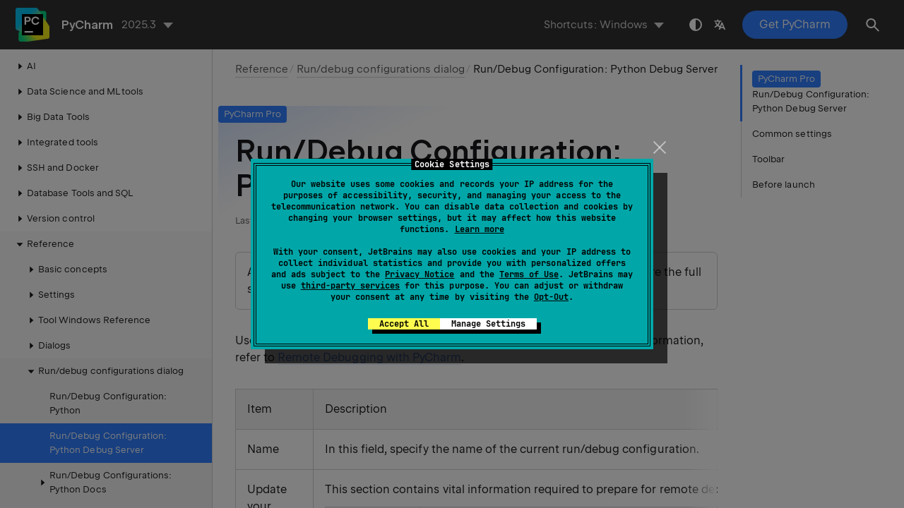

--- FILE ---
content_type: text/html
request_url: https://www.jetbrains.com/help/pycharm/run-debug-configuration-python-remote-debug.html
body_size: 7778
content:
<!DOCTYPE html SYSTEM "about:legacy-compat">
<html lang="en-US" data-preset="contrast" data-primary-color="#307FFF" data-link-color="#4F86EA"><head><link rel="canonical" href="https://www.jetbrains.com/help/pycharm/run-debug-configuration-python-remote-debug.html" data-react-helmet="true"/><meta charset="UTF-8"></meta><meta name="built-on" content="2026-01-07T06:04:17.217706055"><meta name="build-number" content="1528"><title>Run/Debug Configuration: Python Debug Server | PyCharm Documentation</title><script type="application/json" id="virtual-toc-data">[{"id":"common","level":0,"title":"Common settings","anchor":"#common"},{"id":"toolbar","level":0,"title":"Toolbar","anchor":"#toolbar"},{"id":"before-launch-options","level":0,"title":"Before launch","anchor":"#before-launch-options"}]</script><script type="application/json" id="topic-shortcuts">{"ActivateDebugToolWindow":{"Windows":{"keystrokes":[{"keys":["mod-Alt","char-5"]}],"platform":"PC"},"Emacs":{"keystrokes":[{"keys":["mod-Alt","char-5"]}],"platform":"PC"},"GNOME":{"keystrokes":[{"keys":["mod-Alt","char-5"]}],"platform":"PC"},"KDE":{"keystrokes":[{"keys":["mod-Alt","char-5"]}],"platform":"PC"},"Sublime Text":{"keystrokes":[{"keys":["mod-Alt","char-5"]}],"platform":"PC"},"macOS":{"keystrokes":[{"keys":["mod-Command","char-5"]}],"platform":"MAC"},"IntelliJ IDEA Classic (macOS)":{"keystrokes":[{"keys":["mod-Command","char-5"]}],"platform":"MAC"},"macOS System Shortcuts":{"keystrokes":[{"keys":["mod-Command","char-5"]}],"platform":"MAC"},"Sublime Text (macOS)":{"keystrokes":[{"keys":["mod-Command","char-5"]}],"platform":"MAC"}},"ActivateRunToolWindow":{"Windows":{"keystrokes":[{"keys":["mod-Alt","char-4"]}],"platform":"PC"},"Emacs":{"keystrokes":[{"keys":["mod-Alt","char-4"]}],"platform":"PC"},"GNOME":{"keystrokes":[{"keys":["mod-Alt","char-4"]}],"platform":"PC"},"KDE":{"keystrokes":[{"keys":["mod-Alt","char-4"]}],"platform":"PC"},"Sublime Text":{"keystrokes":[{"keys":["mod-Alt","char-4"]}],"platform":"PC"},"macOS":{"keystrokes":[{"keys":["mod-Command","char-4"]}],"platform":"MAC"},"IntelliJ IDEA Classic (macOS)":{"keystrokes":[{"keys":["mod-Command","char-4"]}],"platform":"MAC"},"macOS System Shortcuts":{"keystrokes":[{"keys":["mod-Command","char-4"]}],"platform":"MAC"},"Sublime Text (macOS)":{"keystrokes":[{"keys":["mod-Command","char-4"]}],"platform":"MAC"}},"EditorDuplicate":{"Windows":{"keystrokes":[{"keys":["mod-Control","char-D"]}],"platform":"PC"},"Emacs":{"keystrokes":[{"keys":["mod-Meta","char-D"]}],"platform":"PC"},"GNOME":{"keystrokes":[{"keys":["mod-Control","char-D"]}],"platform":"PC"},"KDE":{"keystrokes":[{"keys":["mod-Control","char-D"]}],"platform":"PC"},"Sublime Text":{"keystrokes":[{"keys":["mod-Control","mod-Shift","char-D"]}],"platform":"PC"},"macOS":{"keystrokes":[{"keys":["mod-Command","char-D"]}],"platform":"MAC"},"IntelliJ IDEA Classic (macOS)":{"keystrokes":[{"keys":["mod-Command","char-D"]}],"platform":"MAC"},"macOS System Shortcuts":{"keystrokes":[{"keys":["mod-Command","char-D"]}],"platform":"MAC"},"Sublime Text (macOS)":{"keystrokes":[{"keys":["mod-Command","mod-Shift","char-D"]}],"platform":"MAC"}},"EditorEnter":{"Windows":{"keystrokes":[{"keys":["key-Enter"]}],"platform":"PC"},"Emacs":{"keystrokes":[{"keys":["key-Enter"]}],"platform":"PC"},"GNOME":{"keystrokes":[{"keys":["key-Enter"]}],"platform":"PC"},"KDE":{"keystrokes":[{"keys":["key-Enter"]}],"platform":"PC"},"Sublime Text":{"keystrokes":[{"keys":["key-Enter"]}],"platform":"PC"},"macOS":{"keystrokes":[{"keys":["key-Enter"]}],"platform":"MAC"},"IntelliJ IDEA Classic (macOS)":{"keystrokes":[{"keys":["key-Enter"]}],"platform":"MAC"},"macOS System Shortcuts":{"keystrokes":[{"keys":["key-Enter"]}],"platform":"MAC"},"Sublime Text (macOS)":{"keystrokes":[{"keys":["key-Enter"]}],"platform":"MAC"}},"MethodDown":{"Windows":{"keystrokes":[{"keys":["mod-Alt","key-ArrowDown"]}],"platform":"PC"},"Emacs":{"keystrokes":[{"keys":["mod-Alt","key-ArrowDown"]}],"platform":"PC"},"GNOME":{"keystrokes":[{"keys":["mod-Alt","key-ArrowDown"]}],"platform":"PC"},"KDE":{"keystrokes":[{"keys":["mod-Alt","key-ArrowDown"]}],"platform":"PC"},"Sublime Text":{"keystrokes":[{"keys":["mod-Alt","key-ArrowDown"]}],"platform":"PC"},"macOS":{"keystrokes":[{"keys":["mod-Control","mod-Shift","key-ArrowDown"]}],"platform":"MAC"},"IntelliJ IDEA Classic (macOS)":{"keystrokes":[{"keys":["mod-Control","key-ArrowDown"]}],"platform":"MAC"},"macOS System Shortcuts":{"keystrokes":[{"keys":["mod-Control","mod-Alt","key-ArrowDown"]}],"platform":"MAC"},"Sublime Text (macOS)":{"platform":"MAC"}},"MethodUp":{"Windows":{"keystrokes":[{"keys":["mod-Alt","key-ArrowUp"]}],"platform":"PC"},"Emacs":{"keystrokes":[{"keys":["mod-Alt","key-ArrowUp"]}],"platform":"PC"},"GNOME":{"keystrokes":[{"keys":["mod-Alt","key-ArrowUp"]}],"platform":"PC"},"KDE":{"keystrokes":[{"keys":["mod-Alt","key-ArrowUp"]}],"platform":"PC"},"Sublime Text":{"keystrokes":[{"keys":["mod-Alt","key-ArrowUp"]}],"platform":"PC"},"macOS":{"keystrokes":[{"keys":["mod-Control","mod-Shift","key-ArrowUp"]}],"platform":"MAC"},"IntelliJ IDEA Classic (macOS)":{"keystrokes":[{"keys":["mod-Control","key-ArrowUp"]}],"platform":"MAC"},"macOS System Shortcuts":{"keystrokes":[{"keys":["mod-Control","mod-Alt","key-ArrowUp"]}],"platform":"MAC"},"Sublime Text (macOS)":{"platform":"MAC"}},"NewElement":{"Windows":{"keystrokes":[{"keys":["mod-Alt","key-Insert"]}],"platform":"PC"},"Emacs":{"keystrokes":[{"keys":["mod-Alt","key-Insert"]}],"platform":"PC"},"GNOME":{"keystrokes":[{"keys":["mod-Alt","key-Insert"]}],"platform":"PC"},"KDE":{"keystrokes":[{"keys":["mod-Alt","key-Insert"]}],"platform":"PC"},"Sublime Text":{"keystrokes":[{"keys":["mod-Control","char-N"]}],"platform":"PC"},"macOS":{"keystrokes":[{"keys":["mod-Command","char-N"]}],"platform":"MAC"},"IntelliJ IDEA Classic (macOS)":{"keystrokes":[{"keys":["mod-Control","char-N"]}],"platform":"MAC"},"macOS System Shortcuts":{"keystrokes":[{"keys":["mod-Command","char-N"]}],"platform":"MAC"},"Sublime Text (macOS)":{"keystrokes":[{"keys":["mod-Command","char-N"]}],"platform":"MAC"}},"SafeDelete":{"Windows":{"keystrokes":[{"keys":["mod-Alt","key-Delete"]}],"platform":"PC"},"Emacs":{"platform":"PC"},"GNOME":{"keystrokes":[{"keys":["mod-Alt","key-Delete"]}],"platform":"PC"},"KDE":{"keystrokes":[{"keys":["mod-Alt","key-Delete"]}],"platform":"PC"},"Sublime Text":{"keystrokes":[{"keys":["mod-Alt","key-Delete"]}],"platform":"PC"},"macOS":{"keystrokes":[{"keys":["mod-Command","key-Delete"]}],"platform":"MAC"},"IntelliJ IDEA Classic (macOS)":{"keystrokes":[{"keys":["mod-Command","key-Delete"]}],"platform":"MAC"},"macOS System Shortcuts":{"keystrokes":[{"keys":["mod-Command","key-Delete"]}],"platform":"MAC"},"Sublime Text (macOS)":{"keystrokes":[{"keys":["mod-Command","key-Delete"]}],"platform":"MAC"}}}</script><link href="https://resources.jetbrains.com/writerside/apidoc/6.25/app.css" rel="stylesheet"><link rel="manifest" href="https://www.jetbrains.com/site.webmanifest"><meta name="msapplication-TileColor" content="#000000"><link rel="apple-touch-icon" sizes="180x180" href="https://jetbrains.com/apple-touch-icon.png"><link rel="icon" type="image/png" sizes="32x32" href="https://jetbrains.com/favicon-32x32.png"><link rel="icon" type="image/png" sizes="16x16" href="https://jetbrains.com/favicon-16x16.png"><meta name="msapplication-TileImage" content="https://resources.jetbrains.com/storage/ui/favicons/mstile-144x144.png"><meta name="msapplication-square70x70logo" content="https://resources.jetbrains.com/storage/ui/favicons/mstile-70x70.png"><meta name="msapplication-square150x150logo" content="https://resources.jetbrains.com/storage/ui/favicons/mstile-150x150.png"><meta name="msapplication-wide310x150logo" content="https://resources.jetbrains.com/storage/ui/favicons/mstile-310x150.png"><meta name="msapplication-square310x310logo" content="https://resources.jetbrains.com/storage/ui/favicons/mstile-310x310.png"><meta name="image" content="https://resources.jetbrains.com/storage/products/pycharm/img/meta/preview.png"><!-- Open Graph --><meta property="og:title" content="Run/Debug Configuration: Python Debug Server | PyCharm"><meta property="og:description" content=""><meta property="og:image" content="https://resources.jetbrains.com/storage/products/pycharm/img/meta/preview.png"><meta property="og:site_name" content="PyCharm Help"><meta property="og:type" content="website"><meta property="og:locale" content="en_US"><meta property="og:url" content="https://www.jetbrains.com/help/pycharm/run-debug-configuration-python-remote-debug.html"><!-- End Open Graph --><!-- Twitter Card --><meta name="twitter:card" content="summary_large_image"><meta name="twitter:site" content="@pycharm"><meta name="twitter:title" content="Run/Debug Configuration: Python Debug Server | PyCharm"><meta name="twitter:description" content=""><meta name="twitter:creator" content="@pycharm"><meta name="twitter:image:src" content="https://resources.jetbrains.com/storage/products/pycharm/img/meta/preview.png"><!-- End Twitter Card --><!-- Schema.org WebPage --><script type="application/ld+json">{
    "@context": "http://schema.org",
    "@type": "WebPage",
    "@id": "https://www.jetbrains.com/help/pycharm/run-debug-configuration-python-remote-debug.html#webpage",
    "url": "https://www.jetbrains.com/help/pycharm/run-debug-configuration-python-remote-debug.html",
    "name": "Run/Debug Configuration: Python Debug Server | PyCharm",
    "description": "",
    "image": "https://resources.jetbrains.com/storage/products/pycharm/img/meta/preview.png",
    "inLanguage":"en-US"
}</script><!-- End Schema.org --><!-- Schema.org WebSite --><script type="application/ld+json">{
    "@type": "WebSite",
    "@id": "https://www.jetbrains.com/help/pycharm/#website",
    "url": "https://www.jetbrains.com/help/pycharm/",
    "name": "PyCharm Help"
}</script><!-- End Schema.org --><script>
    (function (w, d, s, l, i) {
        w[l] = w[l] || [];
        w[l].push({ 'gtm.start': new Date().getTime(), event: 'gtm.js' });
        var f = d.getElementsByTagName(s)[0], j = d.createElement(s), dl = l != 'dataLayer' ? '&amp;l=' + l : '';
        j.async = true;
        j.src = '//www.googletagmanager.com/gtm.js?id=' + i + dl;
        f.parentNode.insertBefore(j, f);
    })(window, document, 'script', 'dataLayer', 'GTM-5P98');
</script>
<script src="https://resources.jetbrains.com/storage/help-app/v6/analytics.js"></script>
</head><body data-id="Run_Debug_Configuration._Python_Remote_Debug" data-main-title="Run/Debug Configuration: Python Debug Server" data-article-props="{&quot;seeAlso&quot;:[{&quot;title&quot;:&quot;Procedures&quot;,&quot;links&quot;:[{&quot;url&quot;:&quot;remote-debugging-with-product.html&quot;,&quot;text&quot;:&quot;Remote Debugging with PyCharm&quot;}]}],&quot;seeAlsoStyle&quot;:&quot;links&quot;}" data-template="article" data-breadcrumbs="UI_Reference.topic|Reference///Run_Debug_Configurations_dialog.topic|Run/debug configurations dialog"><div class="wrapper"><main class="panel _main"><header class="panel__header"><div class="container"><h3>PyCharm 2025.3 Help</h3><div class="panel-trigger"></div></div></header><section class="panel__content"><div class="container"><article class="article" data-shortcut-switcher="inactive"><h1 data-toc="Run_Debug_Configuration._Python_Remote_Debug" data-label-id="professional" id="Run_Debug_Configuration._Python_Remote_Debug.topic">Run/Debug Configuration: Python Debug Server</h1><div class="micro-format" data-content="{&quot;microFormat&quot;:[&quot;<p id=\&quot;wmp2e7_89\&quot;>Available only in PyCharm Pro: <a href=\&quot;https://www.jetbrains.com/pycharm/download/\&quot; id=\&quot;wmp2e7_90\&quot; data-external=\&quot;true\&quot; rel=\&quot;noopener noreferrer\&quot; target=\&quot;_blank\&quot;>download</a> to start your free trial and explore the full set of <a href=\&quot;https://www.jetbrains.com/pycharm/editions/\&quot; id=\&quot;wmp2e7_91\&quot; data-external=\&quot;true\&quot; rel=\&quot;noopener noreferrer\&quot; target=\&quot;_blank\&quot;>Pro features</a>.</p>&quot;]}"></div><p id="wmp2e7_5">Use the remote debug configuration to launch the debug server. For more information, refer to  <a href="remote-debugging-with-product.html" id="wmp2e7_15">Remote Debugging with PyCharm</a>. </p><div class="table-wrapper"><table class="wide" id="wmp2e7_6"><thead><tr class="ijRowHead" id="wmp2e7_16"><th id="wmp2e7_24"><p>Item</p></th><th id="wmp2e7_25"><p>Description</p></th></tr></thead><tbody><tr id="wmp2e7_17"><td id="wmp2e7_26"><p>Name</p></td><td id="wmp2e7_27"><p>In this field, specify the name of the current run/debug configuration.</p></td></tr><tr id="wmp2e7_18"><td id="wmp2e7_28"><p>Update your script</p></td><td id="wmp2e7_29"><p id="wmp2e7_30">This section contains vital information required to prepare for remote debugging.</p><div class="table-wrapper"><table class="wide" id="wmp2e7_31"><thead><tr class="ijRowHead" id="wmp2e7_32"><th id="wmp2e7_35"></th><th id="wmp2e7_36"></th></tr></thead><tbody><tr id="wmp2e7_33"><td id="new_location"><p>Add <span class="filepath" id="wmp2e7_39">pydevd-pycharm.egg</span> from the PyCharm installation to the Python path or execute.</p></td><td id="wmp2e7_38"><p id="wmp2e7_40">Example: <code class="code" id="wmp2e7_42">pip install pydevd-pycharm~=191.3490</code></p><p id="wmp2e7_41">See procedure description in  <a href="remote-debugging-with-product.html" id="wmp2e7_43">Remote Debugging with PyCharm</a>.</p></td></tr><tr id="wmp2e7_34"><td id="wmp2e7_44"><p>Add the following command to connect to the Debug Server</p></td><td id="wmp2e7_45"><p id="wmp2e7_46">Copy the command-line statement below, and paste it to your local script.</p><p id="wmp2e7_47"><code class="code" id="wmp2e7_51">import pydevd_pycharm</code></p><p id="wmp2e7_48"><code class="code" id="wmp2e7_52">pydevd_pycharm.settrace(&lt;host name&gt;, port=&lt;port number&gt;)</code>, where</p><ul class="list _bullet" id="wmp2e7_49"><li class="list__item" id="wmp2e7_53"><p><code class="code" id="wmp2e7_55">&lt;host name&gt;</code> is taken from the <span class="control" id="wmp2e7_56">IDE host name</span> field of this debug configuration.</p></li><li class="list__item" id="wmp2e7_54"><p><code class="code" id="wmp2e7_57">&lt;port number&gt;</code> is the number taken from the <span class="control" id="wmp2e7_58">Port</span> field of this debug configuration, or, if it has not been specified, some random number written to the console.</p></li></ul><aside class="prompt" data-type="note" data-title="" id="wmp2e7_50"><p>The parameters of this command depend on the settings specified in this page. The command with the default settings is: <code class="code" id="wmp2e7_59">pydevd_pycharm.settrace('localhost', port=$SERVER_PORT,stdout_to_server=True,stderr_to_server=True)</code> which corresponds to the hostname 'localhost', port number 0, selected checkboxes <span class="control" id="wmp2e7_60">Redirect output to console</span> and <span class="control" id="wmp2e7_61">Suspend after connect</span>.</p></aside></td></tr></tbody></table></div></td></tr><tr id="wmp2e7_19"><td id="wmp2e7_62"><p>IDE host name</p></td><td id="wmp2e7_63"><p>Specify the IP address of the machine, where the IDE is running, by which the remote debug server can be accessible. This host name will be automatically substituted to the command line. By default, <span class="control" id="wmp2e7_64">localhost</span> is used.</p></td></tr><tr id="wmp2e7_20"><td id="wmp2e7_65"><p>Port</p></td><td id="wmp2e7_66"><p>Specify the port number, which will be automatically substituted to the command line. If the default post number (0) is used, then PyCharm substitutes an arbitrary number to the command line at each launch of this debug configuration; if you specify any other value, it will be used permanently.</p></td></tr><tr id="wmp2e7_21"><td id="wmp2e7_67"><p>Path mappings</p></td><td id="wmp2e7_68"><p>Use this field to create mappings between the local and remote paths. Clicking the browse button <img src="https://resources.jetbrains.com/help/img/idea/2025.3/app.general.ellipsis.svg" class="inline-icon-" data-dark-src="https://resources.jetbrains.com/help/img/idea/2025.3/app.general.ellipsis_dark.svg" id="wmp2e7_69" title="the Browse button" alt="the Browse button" width="16" height="16"> results in opening <span class="control" id="wmp2e7_70">Edit Path Mappings</span> dialog, where you can add new path mappings, and delete the selected ones. <span class="control" id="wmp2e7_71">Local path</span> is an absolute path to the project, for example, <span class="filepath" id="wmp2e7_72">/Users/jetbrains/PyCharmProjects/MyDeployment</span>. <span class="control" id="wmp2e7_73">Remote path</span> is relative to the SFTP server root path, for example, <span class="filepath" id="wmp2e7_74">/tmp/pycharm_project_923</span>.</p></td></tr><tr id="wmp2e7_22"><td id="wmp2e7_75"><p>Redirect output to console</p></td><td id="wmp2e7_76"><p>If this checkbox is selected, the output and error streams will be redirected to the PyCharm console, and the command line is complemented with the <code class="code" id="wmp2e7_77">stdout_to_server=True, stderr_to_server=True</code></p></td></tr><tr id="wmp2e7_23"><td id="wmp2e7_78"><p>Suspend after connect</p></td><td id="wmp2e7_79"><p id="wmp2e7_80">If this checkbox is selected, the debugger will suspend immediately after connecting to the IDE, on the next line after the <code class="code" id="wmp2e7_82">settrace</code> call.</p><p id="wmp2e7_81">If this checkbox is not selected, the debugger will only suspend upon hitting a breakpoint, or clicking <img src="https://resources.jetbrains.com/help/img/idea/2025.3/app.actions.suspend.svg" class="inline-icon-" data-dark-src="https://resources.jetbrains.com/help/img/idea/2025.3/app.actions.suspend_dark.svg" id="wmp2e7_83" title="Suspend" alt="Suspend" width="16" height="16">, and the command line is complemented with <code class="code" id="wmp2e7_84">suspend=False</code></p></td></tr></tbody></table></div><section class="chapter"><h2 id="common" data-toc="common">Common settings</h2><p id="wmp2e7_92">When you edit a run configuration (but not a run configuration template), you can specify the following options:</p><div class="table-wrapper"><table class="wide" id="wmp2e7_93"><thead><tr class="ijRowHead" id="wmp2e7_97"><th id="wmp2e7_105" width="20%"><p>Item</p></th><th id="wmp2e7_106" width="80%"><p>Description</p></th></tr></thead><tbody><tr id="wmp2e7_102"><td id="wmp2e7_107"><p><span class="control" id="wmp2e7_109">Name</span></p></td><td id="wmp2e7_108"><p>Specify a name for the run configuration to quickly identify it among others when editing or running.</p></td></tr><tr id="wmp2e7_103"><td id="wmp2e7_111"><p><span class="control" id="wmp2e7_113">Allow multiple instances</span></p></td><td id="wmp2e7_112"><p id="wmp2e7_115">Allow running multiple instances of this run configuration in parallel.</p><p id="wmp2e7_116">By default, it is disabled, and when you start this configuration while another instance is still running, PyCharm suggests stopping the running instance and starting another one. This is helpful when a run configuration consumes a lot of resources and there is no good reason to run multiple instances.</p></td></tr><tr id="wmp2e7_104"><td id="wmp2e7_117"><p><span class="control" id="wmp2e7_119">Store as project file</span></p></td><td id="wmp2e7_118"><p id="wmp2e7_121">Save the file with the run configuration settings to share it with other team members. The default location is <span class="filepath" id="wmp2e7_123">.idea/runConfigurations</span>. However, if you do not want to share the <span class="filepath" id="wmp2e7_124">.idea</span> directory, you can save the configuration to any other directory within the project.</p><p id="wmp2e7_122">By default, it is disabled, and PyCharm stores run configuration settings in <span class="filepath" id="wmp2e7_125">.idea/workspace.xml</span>.</p></td></tr></tbody></table></div></section><section class="chapter"><h2 id="toolbar" data-toc="toolbar">Toolbar</h2><p id="wmp2e7_128">The tree view of run/debug configurations has a toolbar that helps you manage configurations available in your project as well as adjust default configurations templates.</p><div class="table-wrapper"><table class="wide" id="wmp2e7_129"><thead><tr class="ijRowHead" id="wmp2e7_138"><th id="wmp2e7_139" width="20%"><p>Item</p></th><th id="wmp2e7_140" width="20%"><p>Shortcut</p></th><th id="wmp2e7_141"><p>Description</p></th></tr></thead><tbody><tr id="wmp2e7_131"><td id="wmp2e7_145"><p><img src="https://resources.jetbrains.com/help/img/idea/2025.3/app.expui.general.add.svg" class="inline-icon-" data-dark-src="https://resources.jetbrains.com/help/img/idea/2025.3/app.expui.general.add_dark.svg" id="wmp2e7_147" title="the Add button" alt="the Add button" width="16" height="16"></p></td><td id="wmp2e7_146"><p><kbd id="wmp2e7_148" data-key="NewElement">Alt+Insert</kbd></p></td><td id="wmp2e7_143"><p>Create a run/debug configuration.</p></td></tr><tr id="wmp2e7_132"><td id="wmp2e7_152"><p><img src="https://resources.jetbrains.com/help/img/idea/2025.3/app.expui.general.remove.svg" class="inline-icon-" data-dark-src="https://resources.jetbrains.com/help/img/idea/2025.3/app.expui.general.remove_dark.svg" id="wmp2e7_154" title="the Remove button" alt="the Remove button" width="16" height="16"></p></td><td id="wmp2e7_153"><p><kbd id="wmp2e7_155" data-key="SafeDelete">Alt+Delete</kbd></p></td><td id="wmp2e7_150"><p>Delete the selected run/debug configuration. Note that you cannot delete default configurations.</p></td></tr><tr id="wmp2e7_133"><td id="wmp2e7_156"><p><img src="https://resources.jetbrains.com/help/img/idea/2025.3/app.expui.general.copy.svg" class="inline-icon-" data-dark-src="https://resources.jetbrains.com/help/img/idea/2025.3/app.expui.general.copy_dark.svg" id="wmp2e7_159" title="Copy" alt="Copy" width="16" height="16"></p></td><td id="wmp2e7_157"><p><kbd id="wmp2e7_160" data-key="EditorDuplicate">Ctrl+D</kbd></p></td><td id="wmp2e7_158"><p>Create a copy of the selected run/debug configuration. Note that you create copies of default configurations.</p></td></tr><tr id="wmp2e7_134"><td id="wmp2e7_161"><p><img src="https://resources.jetbrains.com/help/img/idea/2025.3/app.expui.general.save.svg" class="inline-icon-" data-dark-src="https://resources.jetbrains.com/help/img/idea/2025.3/app.expui.general.save_dark.svg" id="wmp2e7_164" title="Save configuration" alt="Save configuration" width="16" height="16"></p></td><td id="wmp2e7_162"></td><td id="wmp2e7_163"><p>The button is displayed only when you select a <a href="run-debug-configuration.html" id="wmp2e7_165">temporary configuration</a>. Click this button to save a temporary configuration as permanent.</p></td></tr><tr id="wmp2e7_135"><td id="wmp2e7_166"><p><img src="https://resources.jetbrains.com/help/img/idea/2025.3/app-client.expui.actions.newFolder.svg" class="inline-icon-" data-dark-src="https://resources.jetbrains.com/help/img/idea/2025.3/app-client.expui.actions.newFolder_dark.svg" id="wmp2e7_169" title="Move into new folder / Create new folder" alt="Move into new folder / Create new folder" width="16" height="16"></p></td><td id="wmp2e7_167"></td><td id="wmp2e7_168"><p id="wmp2e7_170">Move into new folder / Create new folder. You can group run/debug configurations by <a href="run-debug-configuration.html#config-folders" id="wmp2e7_174">placing them into folders</a>.</p><p id="wmp2e7_171">To create a folder, select the configurations within a category, click <img src="https://resources.jetbrains.com/help/img/idea/2025.3/app-client.expui.nodes.folder.svg" class="inline-icon-" data-dark-src="https://resources.jetbrains.com/help/img/idea/2025.3/app-client.expui.nodes.folder_dark.svg" id="wmp2e7_175" title="Folder" alt="Folder" width="16" height="16">, and specify the folder name. If only a category is in focus, an empty folder is created.</p><p id="wmp2e7_172">Then, to move a configuration into a folder, between the folders or out of a folder, use drag or <img src="https://resources.jetbrains.com/help/img/idea/2025.3/app.expui.general.moveUp.svg" class="inline-icon-" data-dark-src="https://resources.jetbrains.com/help/img/idea/2025.3/app.expui.general.moveUp_dark.svg" id="wmp2e7_176" title="Move Up" alt="Move Up" width="16" height="16"> and <img src="https://resources.jetbrains.com/help/img/idea/2025.3/app.expui.general.moveDown.svg" class="inline-icon-" data-dark-src="https://resources.jetbrains.com/help/img/idea/2025.3/app.expui.general.moveDown_dark.svg" id="wmp2e7_177" title="Move Down" alt="Move Down" width="16" height="16"> buttons.</p><p id="wmp2e7_173">To remove grouping, select a folder and click <img src="https://resources.jetbrains.com/help/img/idea/2025.3/app.expui.general.remove.svg" class="inline-icon-" data-dark-src="https://resources.jetbrains.com/help/img/idea/2025.3/app.expui.general.remove_dark.svg" id="wmp2e7_178" title="Remove Configuration" alt="Remove Configuration" width="16" height="16">.</p></td></tr><tr id="wmp2e7_136"><td id="wmp2e7_179"><p><img src="https://resources.jetbrains.com/help/img/idea/2025.3/app-client.expui.objectBrowser.sortAlphabetically.svg" class="inline-icon-" data-dark-src="https://resources.jetbrains.com/help/img/idea/2025.3/app-client.expui.objectBrowser.sortAlphabetically_dark.svg" id="wmp2e7_182" title="Sort configurations" alt="Sort configurations" width="16" height="16"></p></td><td id="wmp2e7_180"></td><td id="wmp2e7_181"><p> Click this button to sort configurations in the alphabetical order.</p></td></tr></tbody></table></div></section><section class="chapter"><h2 id="before-launch-options" data-toc="before-launch-options">Before launch</h2><p id="wmp2e7_183">In this area, you can specify tasks to be performed before starting the selected run/debug configuration. The tasks are performed in the order they appear in the list. </p><div class="table-wrapper"><table class="wide _layout-fixed" id="wmp2e7_186"><thead><tr class="ijRowHead" id="wmp2e7_197"><th id="wmp2e7_198" width="20%"><p>Item</p></th><th id="wmp2e7_199" width="20%"><p>Shortcut</p></th><th id="wmp2e7_200"><p>Description</p></th></tr></thead><tbody><tr id="wmp2e7_190"><td id="wmp2e7_204"><p><img src="https://resources.jetbrains.com/help/img/idea/2025.3/app.expui.general.add.svg" class="inline-icon-" data-dark-src="https://resources.jetbrains.com/help/img/idea/2025.3/app.expui.general.add_dark.svg" id="wmp2e7_206" title="the Add button" alt="the Add button" width="16" height="16"></p></td><td id="wmp2e7_205"><p><kbd id="wmp2e7_207" data-key="NewElement">Alt+Insert</kbd></p></td><td id="wmp2e7_202"><p id="wmp2e7_208">Click this icon to add one of the following available tasks:</p><ul class="list _bullet" id="wmp2e7_211"><li class="list__item" id="wmp2e7_212"><p><span class="control" id="wmp2e7_222">Launch Web Browser</span>: select this option to have a browser started. In the dialog that opens, select the type of the browser and provide the start URL. Also, specify if you want the browser to be launched with the JavaScript debugger.</p></li><li class="list__item" id="wmp2e7_213"><p><span class="control" id="wmp2e7_224">Run External tool</span>: select to run an external application. In the dialog that opens, select one or multiple applications you want to run. If it is not defined in PyCharm yet, add its definition.  For more information, refer to <a href="configuring-third-party-tools.html" id="wmp2e7_226">External tools</a> and <a href="settings-tools-external-tools.html" id="wmp2e7_227">External Tools</a>. </p></li><li class="list__item" id="wmp2e7_214"><p><span class="control" id="wmp2e7_231">Run Another Configuration</span>: select to execute another run/debug configuration and wait until it finishes before starting the current configuration. If you want to run several configurations in parallel, use a <a href="run-debug-multiple.html#compound-configs" id="wmp2e7_232">compound run/debug configuration</a>. </p></li><li class="list__item" id="wmp2e7_215"><p><span class="control" id="wmp2e7_236">Run File Watchers</span>: select this option to have PyCharm apply all the currently active <a href="using-file-watchers.html" id="wmp2e7_237">File Watchers</a>. </p></li><li class="list__item" id="wmp2e7_216"><p><span class="control" id="wmp2e7_239">Run Remote External Tool</span>: adds a <a href="settings-tools-remote-ssh-external-tools.html" id="wmp2e7_241">remote SSH external tool</a>. </p></li><li class="list__item" id="wmp2e7_217"><p id="wmp2e7_243"><span class="control" id="wmp2e7_252">Run Grunt task</span>: select this option to run a Grunt task.</p><p> In the <span class="control" id="wmp2e7_249">Grunt task</span> dialog that opens, specify the <span class="filepath" id="wmp2e7_250">Gruntfile.js</span> where the required task is defined, select the task to execute, and specify the arguments to pass to the Grunt tool. </p><p id="wmp2e7_251">Specify the location of the Node.js runtime, the parameters to pass to it, and the path to the <span class="emphasis" id="wmp2e7_254">grunt-cli</span> package.</p></li><li class="list__item" id="wmp2e7_218"><p id="wmp2e7_255"><span class="control" id="wmp2e7_264">Run gulp task</span>: select this option to run a Gulp task.</p><p> In the <span class="control" id="wmp2e7_261">Gulp task</span> dialog that opens, specify the <span class="filepath" id="wmp2e7_262">Gulpfile.js</span> where the required task is defined, select the task to execute, and specify the arguments to pass to the Gulp tool. </p><p id="wmp2e7_263">Specify the location of the Node.js runtime, the parameters to pass to it, and the path to the <span class="emphasis" id="wmp2e7_266">gulp</span> package.</p></li><li class="list__item" id="wmp2e7_219"><p id="wmp2e7_267"><span class="control" id="wmp2e7_272">Run npm script</span>: select this option to execute an npm script.</p><p>In the <span class="control" id="wmp2e7_270">NPM Script</span> dialog that opens, specify the <a href="installing-and-removing-external-software-using-node-package-manager.html#createGruntRunConfig" id="wmp2e7_271">npm run/debug configuration settings</a>. </p></li><li class="list__item" id="wmp2e7_220"><p id="wmp2e7_274"><span class="control" id="wmp2e7_275">Compile TypeScript</span>: select to run the built-in TypeScript compiler and thus make sure that all the changes you made to your TypeScript code are reflected in the generated JavaScript files. In the <span class="control" id="wmp2e7_280">TypeScript Compile Settings</span> dialog that opens, select or clear the <span class="control" id="wmp2e7_281">Check errors</span> checkbox to configure the behaviour of the compiler in case any errors are detected: </p><ul class="list _bullet" id="wmp2e7_282"><li class="list__item" id="wmp2e7_284"><p>If the <span class="control" id="wmp2e7_286">Check errors</span> checkbox is selected, the compiler will show all the errors and the run configuration will not start.</p></li><li class="list__item" id="wmp2e7_285"><p>If the <span class="control" id="wmp2e7_287">Check errors</span> checkbox is cleared, the compiler will show all the detected errors but the run configuration still will be launched.</p></li></ul><p></p></li><li class="list__item" id="wmp2e7_221"><p id="wmp2e7_288"><span class="control" id="wmp2e7_289">Disconnect Data Source</span>: select this option if you want to disrupt the connection to a data source before the run/debug configuration is run.</p></li></ul></td></tr><tr id="wmp2e7_191"><td id="wmp2e7_294"><p><img src="https://resources.jetbrains.com/help/img/idea/2025.3/app.expui.general.remove.svg" class="inline-icon-" data-dark-src="https://resources.jetbrains.com/help/img/idea/2025.3/app.expui.general.remove_dark.svg" id="wmp2e7_296" title="the Remove button" alt="the Remove button" width="16" height="16"></p></td><td id="wmp2e7_295"><p><kbd id="wmp2e7_297" data-key="SafeDelete">Alt+Delete</kbd></p></td><td id="wmp2e7_292"><p>Click this icon to remove the selected task from the list.</p></td></tr><tr id="wmp2e7_192"><td id="wmp2e7_298"><p><img src="https://resources.jetbrains.com/help/img/idea/2025.3/app.expui.general.edit.svg" class="inline-icon-" data-dark-src="https://resources.jetbrains.com/help/img/idea/2025.3/app.expui.general.edit_dark.svg" id="wmp2e7_301" title="Edit" alt="Edit" width="16" height="16"></p></td><td id="wmp2e7_299"><p><kbd id="wmp2e7_302" data-key="EditorEnter">Enter</kbd></p></td><td id="wmp2e7_300"><p>Click this icon to edit the selected task. Make the necessary changes in the dialog that opens.</p></td></tr><tr id="wmp2e7_193"><td id="wmp2e7_306"><p id="wmp2e7_308"><img src="https://resources.jetbrains.com/help/img/idea/2025.3/app.expui.general.moveUp.svg" class="inline-icon-" data-dark-src="https://resources.jetbrains.com/help/img/idea/2025.3/app.expui.general.moveUp_dark.svg" id="wmp2e7_310" title="Method up" alt="Method up" width="16" height="16"></p><p id="wmp2e7_309"><img src="https://resources.jetbrains.com/help/img/idea/2025.3/app.expui.general.moveDown.svg" class="inline-icon-" data-dark-src="https://resources.jetbrains.com/help/img/idea/2025.3/app.expui.general.moveDown_dark.svg" id="wmp2e7_311" title="Method down" alt="Method down" width="16" height="16"></p></td><td id="wmp2e7_307"><p id="wmp2e7_312"><kbd id="wmp2e7_314" data-key="MethodUp">Alt+Up</kbd></p><p id="wmp2e7_313"><kbd id="wmp2e7_315" data-key="MethodDown">Alt+Down</kbd></p></td><td id="wmp2e7_304"><p>Click these icons to move the selected task one line up or down in the list. The tasks are performed in the order that they appear in the list.</p></td></tr><tr id="wmp2e7_194"><td id="wmp2e7_316"><p><span class="control" id="wmp2e7_319">Show this page</span></p></td><td id="wmp2e7_317"></td><td id="wmp2e7_318"><p>Select this checkbox to show the run/debug configuration settings prior to actually starting the run/debug configuration.</p></td></tr><tr id="wmp2e7_195"><td id="wmp2e7_321"><p><span class="control" id="wmp2e7_324">Activate tool window</span></p></td><td id="wmp2e7_322"></td><td id="wmp2e7_323"><p id="wmp2e7_328">By default this checkbox is selected and the <a href="run-tool-window.html" id="wmp2e7_330">Run</a> or the <a href="debug-tool-window.html" id="wmp2e7_331">Debug</a> tool window opens when you start the run/debug configuration.</p><p id="wmp2e7_329">Otherwise, if the checkbox is cleared, the tool window is hidden. However, when the configuration is running, you can open the corresponding tool window for it yourself by pressing <kbd id="wmp2e7_332" data-key="ActivateRunToolWindow">Alt+4</kbd> or <kbd id="wmp2e7_333" data-key="ActivateDebugToolWindow">Alt+5</kbd>.</p></td></tr></tbody></table></div></section><div class="last-modified">01 September 2025</div><div data-feedback-placeholder="true"></div><div class="navigation-links _bottom"><a href="run-debug-configuration-python.html" class="navigation-links__prev">Run/Debug Configuration: Python</a><a href="python-docs.html" class="navigation-links__next">Run/Debug Configurations: Python Docs</a></div></article><div id="disqus_thread"></div></div></section></main></div><script src="https://resources.jetbrains.com/writerside/apidoc/6.25/app.js"></script></body></html>

--- FILE ---
content_type: image/svg+xml
request_url: https://resources.jetbrains.com/help/img/idea/2025.3/app-client.expui.objectBrowser.sortAlphabetically.svg
body_size: 1079
content:
<!-- Copyright 2000-2024 JetBrains s.r.o. and contributors. Use of this source code is governed by the Apache 2.0 license. -->
<svg width="16" height="16" viewBox="0 0 16 16" fill="none" xmlns="http://www.w3.org/2000/svg">
<path fill-rule="evenodd" clip-rule="evenodd" d="M8.85355 10.8536C9.04882 10.6583 9.04882 10.3417 8.85355 10.1464C8.65829 9.95119 8.34171 9.95119 8.14645 10.1464L6 12.2929L5.99999 2.5C5.99999 2.22386 5.77614 2 5.49999 2C5.22385 2 4.99999 2.22386 4.99999 2.5L4.99999 12.2929L2.85355 10.1464C2.65829 9.95118 2.34171 9.95118 2.14645 10.1464C1.95118 10.3417 1.95118 10.6583 2.14645 10.8536L5.14645 13.8536C5.34171 14.0488 5.65829 14.0488 5.85355 13.8536L8.85355 10.8536Z" fill="#6C707E" />
<path d="M11.9729 1.89999C12.3738 1.89999 12.7262 1.97112 13.0302 2.11339C13.3373 2.25566 13.575 2.46259 13.7431 2.73419C13.9145 3.00256 14.0002 3.31942 14.0002 3.68479V6.98279H12.9429L12.9332 5.12524H13.1951C13.1951 5.53587 13.1207 5.88992 12.972 6.18739C12.8265 6.48162 12.6163 6.70796 12.3415 6.86639C12.0666 7.02159 11.7417 7.09919 11.3666 7.09919C11.0465 7.09919 10.7588 7.03776 10.5033 6.91489C10.2511 6.79202 10.0523 6.62227 9.90677 6.40564C9.7645 6.18901 9.69337 5.94327 9.69337 5.66844C9.69337 5.40331 9.76127 5.15919 9.89707 4.93609C10.0361 4.71299 10.2269 4.53031 10.4694 4.38804C10.7151 4.24577 10.9916 4.15847 11.2987 4.12614L12.5985 3.98549C12.702 3.97579 12.7812 3.93861 12.8362 3.87394C12.8944 3.80604 12.9235 3.70742 12.9235 3.57809L12.9817 4.65964L11.5461 4.81969C11.4006 4.83586 11.2729 4.87627 11.1629 4.94094C11.053 5.00237 10.9673 5.08644 10.9059 5.19314C10.8444 5.29661 10.8137 5.41462 10.8137 5.54719C10.8137 5.68946 10.8509 5.81556 10.9253 5.92549C10.9996 6.03219 11.1047 6.11626 11.2405 6.17769C11.3763 6.23912 11.5315 6.26984 11.7061 6.26984C11.9486 6.26984 12.162 6.22296 12.3463 6.12919C12.5306 6.03219 12.6729 5.89801 12.7731 5.72664C12.8734 5.55204 12.9235 5.35157 12.9235 5.12524V3.58779C12.9235 3.42289 12.8831 3.27901 12.8022 3.15614C12.7214 3.03004 12.6066 2.93304 12.4579 2.86514C12.3091 2.79724 12.1394 2.76329 11.9486 2.76329C11.7579 2.76329 11.5865 2.79562 11.4345 2.86029C11.2826 2.92496 11.1597 3.01226 11.0659 3.12219C10.9722 3.23212 10.9156 3.35337 10.8962 3.48594H9.81462C9.84695 3.18201 9.96012 2.91041 10.1541 2.67114C10.3514 2.42864 10.6068 2.23949 10.9204 2.10369C11.2373 1.96789 11.5881 1.89999 11.9729 1.89999Z" fill="#6C707E" />
<path d="M12.7049 9.9551H10.212V9.0336H14.0096V9.9357L11.3906 13.0785H13.9999V14H10.0859V13.0979L12.7049 9.9551Z" fill="#6C707E" />
</svg>


--- FILE ---
content_type: image/svg+xml
request_url: https://resources.jetbrains.com/help/img/idea/2025.3/app.expui.general.remove.svg
body_size: 277
content:
<!-- Copyright 2000-2023 JetBrains s.r.o. and contributors. Use of this source code is governed by the Apache 2.0 license. -->
<svg width="16" height="16" viewBox="0 0 16 16" fill="none" xmlns="http://www.w3.org/2000/svg">
<path fill-rule="evenodd" clip-rule="evenodd" d="M1 7.5C1 7.77614 1.22386 8 1.5 8L13.5 8C13.7761 8 14 7.77614 14 7.5C14 7.22386 13.7761 7 13.5 7L1.5 7C1.22386 7 1 7.22386 1 7.5Z" fill="#6C707E" />
</svg>


--- FILE ---
content_type: image/svg+xml
request_url: https://resources.jetbrains.com/help/img/idea/2025.3/app.actions.suspend.svg
body_size: 168
content:
<!-- Copyright 2000-2021 JetBrains s.r.o. Use of this source code is governed by the Apache 2.0 license that can be found in the LICENSE file. -->
<svg xmlns="http://www.w3.org/2000/svg" width="16" height="16" viewBox="0 0 16 16">
  <rect width="10" height="10" x="3" y="3" fill="#DB5860" fill-rule="evenodd" />
</svg>


--- FILE ---
content_type: text/javascript
request_url: https://cdn.cookiehub.eu/c2/0acea1b9.js
body_size: 32875
content:
window.__cookiehub = Object.create({
    'version': '2.8.12',
    'env': 'prod',
    'cdn': 'https://cdn.cookiehub.eu',
    'assets': 'https://cdn.cookiehub.eu/client/0acea1b9',
    'dist': 'https://cdn.cookiehub.eu/dist/2.8.12',
    'code': '0acea1b9',
    'domainId': 1000804,
    'css': 'https://cdn.cookiehub.eu/c2/css/0acea1b9.css',
    'core': null,
    'state': null,
    'acb': null,
    'tcfv2': null,
    'region': null,
    'settings': {"general":{"storage":"cookie","encode":true,"name":"cookiehub","domain":"jetbrains.com","path":"/","sameSite":"Lax","expiryDays":720,"revision":3,"autoUpdate":false,"usageStatistics":true,"hosts":[],"tier":4,"additional":[]},"language":{"default":"en","display":3,"languages":["zh","fr","de","ja","ko","pt","ru","es"],"labels":[],"detectClient":false},"consentLog":{"enabled":true,"ql":false},"cookieRemoval":{"enabled":false,"aggressive":false},"declaration":{"token":true,"datetime":true,"choice":true,"actions":["settings"]},"blocker":{"enabled":false,"include":[],"exclude":[],"placeholder":{"enabled":false,"backdrop":"rgba(0,0,0,0.5)","blur":0}},"gtm":{"enabled":true,"dataLayer":"dataLayer","prefix":"cookiehub_","delay":200},"gcm":{"enabled":true,"dataLayer":"dataLayer","delay":700,"mode":"advanced"},"ui":{"compact":false,"dark":false,"enhancedAccessibility":true,"hideBranding":true,"showToken":false,"legacyUI":false,"icon":"<svg viewBox=\"0 0 28 29\" fill=\"none\" xmlns=\"http://www.w3.org/2000/svg\"><path fill-rule=\"evenodd\" clip-rule=\"evenodd\" d=\"M23.2379 11.5766C24.4397 13.3699 25.9605 13.9195 27.9355 12.7061C28.0007 13.3815 28.017 14.0709 27.982 14.7696C27.5931 22.4925 21.0184 28.4383 13.2955 28.0494C5.57498 27.6581 -0.370895 21.0834 0.0180439 13.3629C0.404654 5.64001 7.20759 -0.371078 14.9281 0.0178611C14.2434 2.16052 14.8233 4.06329 16.5654 4.71074C14.9864 9.78325 18.5124 13.102 23.2379 11.5766ZM6.99332 10.5774C8.15082 10.5774 9.08707 11.516 9.08707 12.6712C9.08707 13.8264 8.14849 14.7649 6.99332 14.7649C5.83815 14.7649 4.89958 13.8264 4.89958 12.6712C4.89958 11.516 5.83815 10.5774 6.99332 10.5774ZM13.589 13.2464C14.2551 13.2464 14.7954 13.7868 14.7954 14.4528C14.7954 15.1189 14.2551 15.6593 13.589 15.6593C12.9229 15.6593 12.3826 15.1189 12.3826 14.4528C12.3826 13.7868 12.9206 13.2464 13.589 13.2464ZM8.35344 18.2165C9.16626 18.2165 9.82536 18.8756 9.82536 19.6884C9.82536 20.5012 9.16626 21.1603 8.35344 21.1603C7.54063 21.1603 6.88153 20.5012 6.88153 19.6884C6.88153 18.8756 7.54063 18.2165 8.35344 18.2165ZM11.5255 6.95355C12.1636 6.95355 12.6784 7.47058 12.6784 8.10639C12.6784 8.7422 12.1613 9.25923 11.5255 9.25923C10.8897 9.25923 10.3727 8.7422 10.3727 8.10639C10.3727 7.47058 10.8897 6.95355 11.5255 6.95355ZM17.7904 18.7312C18.8594 18.7312 19.7235 19.5976 19.7235 20.6642C19.7235 21.7309 18.8571 22.5973 17.7904 22.5973C16.7238 22.5973 15.8574 21.7309 15.8574 20.6642C15.8574 19.5976 16.7238 18.7312 17.7904 18.7312Z\"/><path d=\"M23.8644 4.27984V3.6254C23.529 3.50663 23.3194 3.47402 23.2123 3.2155C23.1052 2.95932 23.2333 2.78231 23.3846 2.46557L22.9212 2.00211C22.6044 2.15116 22.4298 2.28158 22.1712 2.17445C21.9151 2.06732 21.8801 1.85538 21.7613 1.52234H21.1069C20.9881 1.85305 20.9555 2.06732 20.697 2.17445C20.4408 2.28158 20.2661 2.15349 19.9471 2.00211L19.4859 2.46557C19.6373 2.78231 19.7631 2.95932 19.6583 3.2155C19.5511 3.47402 19.3369 3.50663 19.0062 3.6254V4.27984C19.3369 4.39862 19.5511 4.43123 19.6583 4.68974C19.7654 4.94826 19.635 5.12759 19.4859 5.43967L19.9494 5.90314C20.2661 5.75409 20.4431 5.62366 20.6993 5.7308C20.9555 5.83793 20.9905 6.04987 21.1092 6.38291H21.7637C21.8824 6.05219 21.9151 5.83793 22.1736 5.7308C22.4298 5.62366 22.6021 5.75176 22.9212 5.90314L23.3846 5.43967C23.2356 5.12293 23.1052 4.94826 23.2123 4.68974C23.3194 4.43356 23.5337 4.39862 23.8644 4.28217V4.27984ZM21.4353 4.76194C20.9881 4.76194 20.6248 4.39862 20.6248 3.95146C20.6248 3.5043 20.9881 3.14098 21.4353 3.14098C21.8824 3.14098 22.2458 3.5043 22.2458 3.95146C22.2458 4.39862 21.8824 4.76194 21.4353 4.76194ZM25.6996 9.22659V8.91916C25.5436 8.86327 25.4435 8.84696 25.3922 8.72586C25.341 8.60475 25.4015 8.52324 25.4737 8.37185L25.2548 8.15293C25.1058 8.2228 25.0219 8.28335 24.9008 8.23444C24.7797 8.18553 24.7634 8.08539 24.7075 7.92702H24.4001C24.3442 8.08306 24.3279 8.18321 24.2068 8.23444C24.0857 8.28568 24.0041 8.22513 23.8528 8.15293L23.6338 8.37185C23.7037 8.52091 23.7643 8.60475 23.7154 8.72586C23.6664 8.84696 23.564 8.86327 23.4079 8.91916V9.22659C23.564 9.28248 23.6641 9.29879 23.7154 9.41989C23.7666 9.541 23.7037 9.62717 23.6338 9.7739L23.8528 9.99282C24.0018 9.92295 24.0857 9.8624 24.2068 9.91131C24.3279 9.96021 24.3442 10.0627 24.4001 10.2187H24.7075C24.7634 10.0627 24.7797 9.96254 24.9008 9.91131C25.0219 9.8624 25.1034 9.92062 25.2525 9.99282L25.4714 9.7739C25.4015 9.62484 25.341 9.541 25.3899 9.41989C25.4388 9.29879 25.5413 9.28248 25.6973 9.22659H25.6996ZM24.5561 9.4525C24.3465 9.4525 24.1742 9.28248 24.1742 9.07055C24.1742 8.85861 24.3442 8.68859 24.5561 8.68859C24.768 8.68859 24.9381 8.85861 24.9381 9.07055C24.9381 9.28248 24.768 9.4525 24.5561 9.4525Z\"/></svg>","colors":{"primary":"#fefc4f","primaryText":"#000000"},"links":[{"name":"Learn more","url":"","target":""}],"accessibilityLevel":3},"tcfv2":{"enabled":false,"choices":[{"type":"tsf","id":1,"special":1},{"type":"tsf","id":2,"special":1},{"type":"tp","id":1,"special":0},{"type":"ts","id":2},{"type":"ts","id":16}],"vendors":[755,986,804],"customVendors":[],"vendorList":0},"ccpa":{"enabled":false,"link":[3,4,5]},"integrations":{"uet":{"enabled":true},"fbp":{"enabled":false},"shopify":{"enabled":false},"clarity":{"enabled":true}}},
    'regions': [{"title":"Default","region":["G0"],"framework":"default","bannerType":"notice","consentType":"implicit","banner":{"theme":"default","position":"bottomcenter","actions":["allow","settings"],"blockUI":true,"closeAction":"dismiss"},"preferences":{"theme":"default","actions":["allow"],"features":{"categories":true,"purposes":false,"vendors":false,"personalData":false,"declaration":false,"ccpaLink":[3,4,5],"legitimateInterestAutoDeny":true,"vendor":false,"ccpaAllowSaleDefault":true},"consentMethod":"categories","displayType":"cookie-categories"},"icon":{"theme":"compact","position":"right","dark":true},"key":"808d7dca8a74d84af27a2d6602c3d786de45fe1e","categories":{"necessary":{"type":"inherit","default":"inherit","tracking":"inherit"},"preferences":{"type":"inherit","default":"inherit","tracking":"inherit"},"analytics":{"type":"inherit","default":"inherit","tracking":"inherit"},"marketing":{"type":"inherit","default":"inherit","tracking":"inherit"},"uncategorized":{"type":"inherit","default":"inherit","tracking":"inherit"}}},{"title":"Europe","region":["EU"],"framework":"default","bannerType":"notice","consentType":"explicit","banner":{"theme":"default","position":"bottomcenter","actions":["allow","deny","settings"],"blockUI":true,"closeAction":"dismiss"},"preferences":{"theme":"default","actions":["allow","deny"],"features":{"categories":true,"purposes":false,"vendors":false,"personalData":false,"declaration":false,"ccpaLink":[3,4,5],"legitimateInterestAutoDeny":true,"vendor":false,"ccpaAllowSaleDefault":true},"consentMethod":"categories","displayType":"cookie-categories"},"icon":{"theme":"compact","position":"right","dark":true},"key":"576347ec826f38428d8c8a6f8ec4acb2bceab911","categories":{"necessary":{"type":"inherit","default":"inherit","tracking":"inherit"},"preferences":{"type":"inherit","default":"inherit","tracking":"inherit"},"analytics":{"type":"inherit","default":"inherit","tracking":"inherit"},"marketing":{"type":"inherit","default":0,"tracking":0},"uncategorized":{"type":"implicit","default":"inherit","tracking":"inherit"}}},{"title":"US states","region":["C3"],"framework":"default","bannerType":"notice","consentType":"implicit","banner":{"theme":"default","position":"bottomcenter","actions":["allow","settings"],"blockUI":true,"closeAction":"dismiss"},"preferences":{"theme":"default","actions":["allow"],"features":{"categories":true,"purposes":false,"vendors":false,"personalData":false,"declaration":false,"ccpaLink":[3,4,5],"legitimateInterestAutoDeny":true,"vendor":false,"ccpaAllowSaleDefault":true},"consentMethod":"categories","displayType":"cookie-categories"},"icon":{"theme":"compact","position":"right","dark":true},"key":"2e2de0d7be24df0eb8aa45e032555fab63f4bf54","categories":{"necessary":{"type":"inherit","default":1,"tracking":"inherit"},"preferences":{"type":"inherit","default":1,"tracking":"inherit"},"analytics":{"type":"inherit","default":1,"tracking":"inherit"},"marketing":{"type":"inherit","default":1,"tracking":"inherit"},"uncategorized":{"type":"inherit","default":1,"tracking":"inherit"}}}],
    'categories': [{"id":1,"name":"necessary","show":true,"implicit":true,"dnt":false,"default":true,"editable":false,"fired":false},{"id":2,"name":"preferences","show":true,"implicit":false,"dnt":false,"default":false,"editable":true,"fired":false},{"id":3,"name":"analytics","show":true,"implicit":false,"dnt":true,"default":false,"editable":true,"fired":false},{"id":4,"name":"marketing","show":true,"implicit":false,"dnt":true,"default":false,"editable":true,"fired":false},{"id":5,"name":"uncategorized","show":false,"implicit":false,"dnt":false,"default":true,"editable":true,"fired":false}],
    'vendors': [{"id":920,"type":1,"name":"CookieHub","policy":"https:\/\/www.cookiehub.com\/privacy-policy"},{"id":516,"type":2,"name":"Google Advertising Products","policy":"https:\/\/business.safety.google\/privacy\/","external_id":755},{"id":1100,"type":1,"name":"Google LLC","policy":"https:\/\/business.safety.google\/privacy\/"},{"id":1068,"type":1,"name":"Reddit, Inc.","policy":"https:\/\/www.reddit.com\/policies\/privacy-policy"},{"id":3002,"type":0,"name":"TikTok Inc.","policy":""},{"id":877,"type":1,"name":"Microsoft Corporation","policy":"https:\/\/privacy.microsoft.com\/en-gb\/privacystatement"},{"id":873,"type":1,"name":"Meta Platforms","policy":"https:\/\/www.facebook.com\/privacy\/policy"},{"id":909,"type":1,"name":"X Corp.","policy":"https:\/\/x.com\/en\/privacy"},{"id":957,"type":1,"name":"Cloudflare, Inc.","policy":""},{"id":534,"type":2,"name":"LinkedIn Ireland Unlimited Company","policy":"https:\/\/www.linkedin.com\/legal\/privacy-policy","external_id":804},{"id":2963,"type":0,"name":"Optimizely, Inc.","policy":""},{"id":2967,"type":0,"name":"Amazon Web Services, Inc.","policy":""}],
    'services': [{"id":1,"name":"Google Analytics","blocker":[],"cookies":[4,12728],"category_id":3,"vendor_id":1100},{"id":2,"name":"Google Ads","blocker":[],"cookies":[84,11,1,241906,41103],"category_id":4,"vendor_id":516},{"id":3,"name":"Meta Pixel","blocker":[],"cookies":[127,173284,173285],"category_id":4,"vendor_id":873},{"id":5,"name":"CookieHub","blocker":[],"cookies":[58],"category_id":1,"vendor_id":920},{"id":6,"name":"YouTube","blocker":[],"cookies":[89,88,171688,231254],"category_id":4,"vendor_id":1100},{"id":7,"name":"Cloudflare","blocker":[],"cookies":[386],"category_id":1,"vendor_id":957},{"id":10,"name":"LinkedIn Insight","blocker":[],"cookies":[13678,261,262,264,265,17878],"category_id":4,"vendor_id":534},{"id":11,"name":"Microsoft Ads","blocker":[],"cookies":[173,2673,4190,505,509,21454,21450,21457,21480,179942],"category_id":4,"vendor_id":877},{"id":12,"name":"Amazon Web Services","blocker":[],"cookies":[3125],"category_id":1,"vendor_id":2967},{"id":20,"name":"Microsoft Clarity","blocker":[],"cookies":[10736,23357,505,507,12929,29005,506],"category_id":3,"vendor_id":877},{"id":63,"name":"Twitter \/ X","blocker":[],"cookies":[60707,77,53486,587,53485],"category_id":4,"vendor_id":909},{"id":64,"name":"TikTok Pixel","blocker":[],"cookies":[100021,100020,248292,268808,27700,109878,31441],"category_id":4,"vendor_id":3002},{"id":339,"name":"Optimizely","blocker":[],"cookies":[236104,147609,699],"category_id":3},{"id":455,"name":"Optimizely","blocker":[],"cookies":[260219],"category_id":3,"vendor_id":2963},{"id":461,"name":"AWS Elastic Load Balancing","blocker":[],"cookies":[210,1666],"category_id":1,"vendor_id":2967},{"id":142,"name":"Reddit","blocker":[],"cookies":[10745],"category_id":4,"vendor_id":1068}],
    'cookies': [{"id":699,"name":"optimizelyEndUserId","display_name":"optimizelyEndUserId","prefix":0,"category":3,"type":1,"path":"/","expiry":"180 {days}","secure":0,"http_only":0,"third_party":0,"hide":0,"hosts":[".jetbrains.com"]},{"id":242705,"name":"ncountryCodeCookie","display_name":"ncountryCodeCookie","prefix":0,"category":1,"type":1,"path":"/","expiry":"Session","secure":0,"http_only":0,"third_party":0,"hide":0,"hosts":["www.jetbrains.com"]},{"id":236104,"name":"optimizelySession","display_name":"optimizelySession","prefix":0,"category":3,"type":1,"path":"/","expiry":"180 {days}","secure":0,"http_only":0,"third_party":0,"hide":0,"hosts":[".jetbrains.com"]},{"id":242713,"name":"countryFrom","display_name":"countryFrom","prefix":0,"category":5,"type":3,"path":"","expiry":"Session","secure":0,"http_only":0,"third_party":0,"hide":0,"hosts":[]},{"id":58,"name":"cookiehub","display_name":"cookiehub","prefix":0,"category":1,"type":1,"path":"/","expiry":"400 {days}","secure":0,"http_only":0,"third_party":0,"hide":0,"hosts":[".jetbrains.com"]},{"id":84,"name":"_gcl_au","display_name":"_gcl_au","prefix":0,"category":4,"type":1,"path":"/","expiry":"90 {days}","secure":0,"http_only":0,"third_party":0,"hide":0,"hosts":[".jetbrains.com"]},{"id":4,"name":"_ga","display_name":"_ga","prefix":0,"category":3,"type":1,"path":"/","expiry":"400 {days}","secure":1,"http_only":0,"third_party":0,"hide":0,"hosts":[".jetbrains.com"]},{"id":12728,"name":"_ga_","display_name":"_ga_*","prefix":1,"category":3,"type":1,"path":"/","expiry":"400 {days}","secure":1,"http_only":0,"third_party":0,"hide":0,"hosts":[".jetbrains.com"]},{"id":10745,"name":"_rdt_uuid","display_name":"_rdt_uuid","prefix":0,"category":4,"type":1,"path":"/","expiry":"90 {days}","secure":1,"http_only":0,"third_party":0,"hide":0,"hosts":[".jetbrains.com"]},{"id":51856,"name":"_dcid","display_name":"_dcid","prefix":0,"category":5,"type":1,"path":"/","expiry":"400 {days}","secure":1,"http_only":0,"third_party":0,"hide":0,"hosts":[".jetbrains.com"]},{"id":1,"name":"test_cookie","display_name":"test_cookie","prefix":0,"category":4,"type":1,"path":"/","expiry":"1 {hour}","secure":1,"http_only":0,"third_party":1,"hide":0,"hosts":[".doubleclick.net"]},{"id":41103,"name":"FPAU","display_name":"FPAU","prefix":0,"category":4,"type":1,"path":"/","expiry":"90 {days}","secure":1,"http_only":0,"third_party":0,"hide":0,"hosts":[".jetbrains.com"]},{"id":100021,"name":"_ttp","display_name":"_ttp","prefix":0,"category":4,"type":1,"path":"/","expiry":"90 {days}","secure":1,"http_only":0,"third_party":1,"hide":0,"hosts":[".tiktok.com"]},{"id":2673,"name":"_uetsid","display_name":"_uetsid","prefix":0,"category":4,"type":1,"path":"/","expiry":"1 {day}","secure":0,"http_only":0,"third_party":0,"hide":0,"hosts":[".jetbrains.com"]},{"id":4190,"name":"_uetvid","display_name":"_uetvid","prefix":0,"category":4,"type":1,"path":"/","expiry":"390 {days}","secure":0,"http_only":0,"third_party":0,"hide":0,"hosts":[".jetbrains.com"]},{"id":127,"name":"_fbp","display_name":"_fbp","prefix":0,"category":4,"type":1,"path":"/","expiry":"90 {days}","secure":0,"http_only":0,"third_party":0,"hide":0,"hosts":[".jetbrains.com"]},{"id":173,"name":"MUID","display_name":"MUID","prefix":0,"category":4,"type":1,"path":"/","expiry":"390 {days}","secure":1,"http_only":0,"third_party":1,"hide":0,"hosts":[".bing.com",".clarity.ms"]},{"id":53485,"name":"guest_id_marketing","display_name":"guest_id_marketing","prefix":0,"category":4,"type":1,"path":"/","expiry":"400 {days}","secure":1,"http_only":0,"third_party":1,"hide":0,"hosts":[".twitter.com"]},{"id":53486,"name":"guest_id_ads","display_name":"guest_id_ads","prefix":0,"category":4,"type":1,"path":"/","expiry":"400 {days}","secure":1,"http_only":0,"third_party":1,"hide":0,"hosts":[".twitter.com"]},{"id":77,"name":"personalization_id","display_name":"personalization_id","prefix":0,"category":4,"type":1,"path":"/","expiry":"400 {days}","secure":1,"http_only":0,"third_party":1,"hide":0,"hosts":[".twitter.com"]},{"id":587,"name":"guest_id","display_name":"guest_id","prefix":0,"category":4,"type":1,"path":"/","expiry":"400 {days}","secure":1,"http_only":0,"third_party":1,"hide":0,"hosts":[".twitter.com"]},{"id":386,"name":"__cf_bm","display_name":"__cf_bm","prefix":0,"category":1,"type":1,"path":"/","expiry":"1 {hour}","secure":1,"http_only":1,"third_party":1,"hide":0,"hosts":[".twitter.com",".t.co"]},{"id":264,"name":"lidc","display_name":"lidc","prefix":0,"category":4,"type":1,"path":"/","expiry":"1 {day}","secure":1,"http_only":0,"third_party":1,"hide":0,"hosts":[".linkedin.com"]},{"id":100020,"name":"_tt_enable_cookie","display_name":"_tt_enable_cookie","prefix":0,"category":4,"type":1,"path":"/","expiry":"90 {days}","secure":0,"http_only":0,"third_party":0,"hide":0,"hosts":[".jetbrains.com"]},{"id":100021,"name":"_ttp","display_name":"_ttp","prefix":0,"category":4,"type":1,"path":"/","expiry":"90 {days}","secure":0,"http_only":0,"third_party":0,"hide":0,"hosts":[".jetbrains.com"]},{"id":248292,"name":"ttcsid","display_name":"ttcsid","prefix":0,"category":4,"type":1,"path":"/","expiry":"90 {days}","secure":0,"http_only":0,"third_party":0,"hide":0,"hosts":[".jetbrains.com"]},{"id":13678,"name":"li_gc","display_name":"li_gc","prefix":0,"category":4,"type":1,"path":"/","expiry":"180 {days}","secure":1,"http_only":0,"third_party":1,"hide":0,"hosts":[".linkedin.com"]},{"id":60707,"name":"muc_ads","display_name":"muc_ads","prefix":0,"category":4,"type":1,"path":"/","expiry":"400 {days}","secure":1,"http_only":0,"third_party":1,"hide":0,"hosts":[".t.co"]},{"id":386,"name":"__cf_bm","display_name":"__cf_bm","prefix":0,"category":1,"type":1,"path":"/","expiry":"1 {hour}","secure":1,"http_only":1,"third_party":1,"hide":0,"hosts":[".t.co"]},{"id":268808,"name":"ttcsid_","display_name":"ttcsid_*","prefix":1,"category":4,"type":1,"path":"/","expiry":"90 {days}","secure":0,"http_only":0,"third_party":0,"hide":0,"hosts":[".jetbrains.com"]},{"id":21457,"name":"_uetsid","display_name":"_uetsid","prefix":0,"category":4,"type":2,"path":"","expiry":"Persistent","secure":0,"http_only":0,"third_party":0,"hide":0,"hosts":[]},{"id":260219,"name":"optimizely_data","display_name":"optimizely_data*","prefix":1,"category":3,"type":2,"path":"","expiry":"Persistent","secure":0,"http_only":0,"third_party":0,"hide":0,"hosts":[]},{"id":241906,"name":"_gcl_ls","display_name":"_gcl_ls","prefix":0,"category":4,"type":2,"path":"","expiry":"Persistent","secure":0,"http_only":0,"third_party":0,"hide":0,"hosts":[]},{"id":260219,"name":"optimizely_data","display_name":"optimizely_data*","prefix":1,"category":3,"type":2,"path":"","expiry":"Persistent","secure":0,"http_only":0,"third_party":0,"hide":0,"hosts":[]},{"id":173284,"name":"lastExternalReferrer","display_name":"lastExternalReferrer","prefix":0,"category":4,"type":2,"path":"","expiry":"Persistent","secure":0,"http_only":0,"third_party":0,"hide":0,"hosts":[]},{"id":21454,"name":"_uetsid_exp","display_name":"_uetsid_exp","prefix":0,"category":4,"type":2,"path":"","expiry":"Persistent","secure":0,"http_only":0,"third_party":0,"hide":0,"hosts":[]},{"id":260219,"name":"optimizely_data","display_name":"optimizely_data*","prefix":1,"category":3,"type":2,"path":"","expiry":"Persistent","secure":0,"http_only":0,"third_party":0,"hide":0,"hosts":[]},{"id":173285,"name":"lastExternalReferrerTime","display_name":"lastExternalReferrerTime","prefix":0,"category":4,"type":2,"path":"","expiry":"Persistent","secure":0,"http_only":0,"third_party":0,"hide":0,"hosts":[]},{"id":260219,"name":"optimizely_data","display_name":"optimizely_data*","prefix":1,"category":3,"type":2,"path":"","expiry":"Persistent","secure":0,"http_only":0,"third_party":0,"hide":0,"hosts":[]},{"id":260219,"name":"optimizely_data","display_name":"optimizely_data*","prefix":1,"category":3,"type":2,"path":"","expiry":"Persistent","secure":0,"http_only":0,"third_party":0,"hide":0,"hosts":[]},{"id":152851,"name":"gtmBrowserId","display_name":"gtmBrowserId","prefix":0,"category":5,"type":2,"path":"","expiry":"Persistent","secure":0,"http_only":0,"third_party":0,"hide":0,"hosts":[]},{"id":260219,"name":"optimizely_data","display_name":"optimizely_data*","prefix":1,"category":3,"type":2,"path":"","expiry":"Persistent","secure":0,"http_only":0,"third_party":0,"hide":0,"hosts":[]},{"id":21480,"name":"_uetvid","display_name":"_uetvid","prefix":0,"category":4,"type":2,"path":"","expiry":"Persistent","secure":0,"http_only":0,"third_party":0,"hide":0,"hosts":[]},{"id":21450,"name":"_uetvid_exp","display_name":"_uetvid_exp","prefix":0,"category":4,"type":2,"path":"","expiry":"Persistent","secure":0,"http_only":0,"third_party":0,"hide":0,"hosts":[]},{"id":260219,"name":"optimizely_data","display_name":"optimizely_data*","prefix":1,"category":3,"type":2,"path":"","expiry":"Persistent","secure":0,"http_only":0,"third_party":0,"hide":0,"hosts":[]},{"id":27700,"name":"tt_sessionId","display_name":"tt_sessionId","prefix":0,"category":4,"type":3,"path":"","expiry":"Session","secure":0,"http_only":0,"third_party":0,"hide":0,"hosts":[]},{"id":109878,"name":"tt_pixel_session_index","display_name":"tt_pixel_session_index","prefix":0,"category":4,"type":3,"path":"","expiry":"Session","secure":0,"http_only":0,"third_party":0,"hide":0,"hosts":[]},{"id":31441,"name":"tt_appInfo","display_name":"tt_appInfo","prefix":0,"category":4,"type":3,"path":"","expiry":"Session","secure":0,"http_only":0,"third_party":0,"hide":0,"hosts":[]},{"id":179942,"name":"MSPTC","display_name":"MSPTC","prefix":0,"category":4,"type":1,"path":"/","expiry":"390 {days}","secure":1,"http_only":0,"third_party":1,"hide":0,"hosts":[".bing.com"]},{"id":384,"name":"_mkto_trk","display_name":"_mkto_trk","prefix":0,"category":4,"type":1,"path":"/","expiry":"400 {days}","secure":0,"http_only":0,"third_party":0,"hide":0,"hosts":[".jetbrains.com"]},{"id":12929,"name":"CLID","display_name":"CLID","prefix":0,"category":3,"type":1,"path":"/","expiry":"365 {days}","secure":1,"http_only":1,"third_party":1,"hide":0,"hosts":["www.clarity.ms"]},{"id":11,"name":"IDE","display_name":"IDE","prefix":0,"category":4,"type":1,"path":"/","expiry":"390 {days}","secure":1,"http_only":1,"third_party":1,"hide":0,"hosts":[".doubleclick.net"]},{"id":10736,"name":"_clck","display_name":"_clck","prefix":0,"category":3,"type":1,"path":"/","expiry":"365 {days}","secure":0,"http_only":0,"third_party":0,"hide":0,"hosts":[".jetbrains.com"]},{"id":506,"name":"MR","display_name":"MR","prefix":0,"category":3,"type":1,"path":"/","expiry":"7 {days}","secure":1,"http_only":0,"third_party":1,"hide":0,"hosts":[".c.bing.com"]},{"id":509,"name":"SRM_B","display_name":"SRM_B","prefix":0,"category":4,"type":1,"path":"/","expiry":"390 {days}","secure":1,"http_only":0,"third_party":1,"hide":0,"hosts":[".c.bing.com"]},{"id":507,"name":"SM","display_name":"SM","prefix":0,"category":3,"type":1,"path":"/","expiry":"Session","secure":1,"http_only":0,"third_party":1,"hide":0,"hosts":[".c.clarity.ms"]},{"id":173,"name":"MUID","display_name":"MUID","prefix":0,"category":4,"type":1,"path":"/","expiry":"390 {days}","secure":1,"http_only":0,"third_party":1,"hide":0,"hosts":[".clarity.ms"]},{"id":506,"name":"MR","display_name":"MR","prefix":0,"category":3,"type":1,"path":"/","expiry":"7 {days}","secure":1,"http_only":0,"third_party":1,"hide":0,"hosts":[".c.clarity.ms"]},{"id":505,"name":"ANONCHK","display_name":"ANONCHK","prefix":0,"category":4,"type":1,"path":"/","expiry":"1 {hour}","secure":1,"http_only":0,"third_party":1,"hide":0,"hosts":[".c.clarity.ms"]},{"id":23357,"name":"_clsk","display_name":"_clsk","prefix":0,"category":3,"type":1,"path":"/","expiry":"1 {day}","secure":0,"http_only":0,"third_party":0,"hide":0,"hosts":[".jetbrains.com"]},{"id":260219,"name":"optimizely_data","display_name":"optimizely_data*","prefix":1,"category":3,"type":2,"path":"","expiry":"Persistent","secure":0,"http_only":0,"third_party":0,"hide":0,"hosts":[]},{"id":29005,"name":"_cltk","display_name":"_cltk","prefix":0,"category":3,"type":3,"path":"","expiry":"Session","secure":0,"http_only":0,"third_party":0,"hide":0,"hosts":[]},{"id":210,"name":"AWSALB","display_name":"AWSALB","prefix":0,"category":1,"type":1,"path":"/","expiry":"7 {days}","secure":0,"http_only":0,"third_party":0,"hide":0,"hosts":["plugins.jetbrains.com"]},{"id":1666,"name":"AWSALBCORS","display_name":"AWSALBCORS","prefix":0,"category":1,"type":1,"path":"/","expiry":"7 {days}","secure":1,"http_only":0,"third_party":0,"hide":0,"hosts":["plugins.jetbrains.com"]},{"id":260219,"name":"optimizely_data","display_name":"optimizely_data*","prefix":1,"category":3,"type":2,"path":"","expiry":"Persistent","secure":0,"http_only":0,"third_party":0,"hide":0,"hosts":[]},{"id":89,"name":"YSC","display_name":"YSC","prefix":0,"category":4,"type":1,"path":"/","expiry":"Session","secure":1,"http_only":1,"third_party":1,"hide":0,"hosts":[".youtube.com"]},{"id":231254,"name":"__Secure-ROLLOUT_TOKEN","display_name":"__Secure-ROLLOUT_TOKEN","prefix":0,"category":4,"type":1,"path":"/","expiry":"180 {days}","secure":1,"http_only":1,"third_party":1,"hide":0,"hosts":[".youtube.com"]},{"id":88,"name":"VISITOR_INFO1_LIVE","display_name":"VISITOR_INFO1_LIVE","prefix":0,"category":4,"type":1,"path":"/","expiry":"180 {days}","secure":1,"http_only":1,"third_party":1,"hide":0,"hosts":[".youtube.com"]},{"id":171688,"name":"VISITOR_PRIVACY_METADATA","display_name":"VISITOR_PRIVACY_METADATA","prefix":0,"category":4,"type":1,"path":"/","expiry":"180 {days}","secure":1,"http_only":1,"third_party":1,"hide":0,"hosts":[".youtube.com"]},{"id":147609,"name":"optimizelyRumLB","display_name":"optimizelyRumLB","prefix":0,"category":3,"type":1,"path":"/","expiry":"Session","secure":1,"http_only":0,"third_party":1,"hide":0,"hosts":["rum.optimizely.com"]},{"id":3125,"name":"AWSELBCORS","display_name":"AWSELBCORS","prefix":0,"category":1,"type":1,"path":"/","expiry":"Session","secure":1,"http_only":0,"third_party":1,"hide":0,"hosts":["rum.optimizely.com"]}],
    'languages': [{"id":26,"default":false,"code":"zh","name":"Chinese"},{"id":1,"default":true,"code":"en","name":"English"},{"id":4,"default":false,"code":"fr","name":"French"},{"id":5,"default":false,"code":"de","name":"German"},{"id":27,"default":false,"code":"ja","name":"Japanese"},{"id":28,"default":false,"code":"ko","name":"Korean"},{"id":9,"default":false,"code":"pt","name":"Portuguese"},{"id":7,"default":false,"code":"ru","name":"Russian"},{"id":3,"default":false,"code":"es","name":"Spanish"}],
    'elements': Object.create(null)
});// utils/cookie.js
!function(){"use strict";class e{getDomain(e,o){var t=e;if(-1==location.hostname.indexOf(t)&&null!=o)for(var n=0;n<o.length;n++)if(location.hostname.indexOf(o[n])>-1){t=o[n];break}return t}get(e){let o=arguments.length>1&&void 0!==arguments[1]&&arguments[1];var t=("; "+document.cookie).split("; "),n=void 0;if(null!=t)for(var a=0;a<t.length;a++){var l=t[a].split(e+"=");null!=l&&2==l.length&&("consent"==e&&null!=n?n.length<l[1].length&&(n=l[1]):n=l[1])}if(o&&null!=n)try{n=atob(n)}catch(e){}return n}set(e,o,t,n,a){let l=arguments.length>6&&void 0!==arguments[6]?arguments[6]:"None",r=arguments.length>7&&void 0!==arguments[7]&&arguments[7];arguments.length>5&&void 0!==arguments[5]&&arguments[5]&&(o=btoa(o));var i=new Date;i.setDate(i.getDate()+(t||365));var s=[e+"="+o,"expires="+i.toUTCString(),"path="+(a||"/")];n&&s.push("domain="+n),""!=l&&s.push("SameSite="+l),r&&s.push("Secure"),document.cookie=s.join(";")}deleteStorageAll(e){for(var o=!1,t=0;t<window.__cookiehub.cookies.length;t++)if(window.__cookiehub.cookies[t].type>1){o=!0;break}if(o){for(t=0;t<localStorage.length;t++){var n=localStorage.key(t);if(null!=n){for(var a=!1,l=0;l<e.length;l++){if(!((i=e[l].toLowerCase()).length<=0)){if("*"===i[i.length-1]&&0===n.toLowerCase().indexOf(i.substring(0,i.length-1))){a=!0;break}if(n.toLowerCase()===i){a=!0;break}}}a||(localStorage.removeItem(n),t=0)}}for(t=0;t<sessionStorage.length;t++){var r=sessionStorage.key(t);if(null!=r){for(a=!1,l=0;l<e.length;l++){var i;if(!((i=e[l].toLowerCase()).length<=0)){if("*"===i[i.length-1]&&0===r.toLowerCase().indexOf(i.substring(0,i.length-1))){a=!0;break}if(r.toLowerCase()===i){a=!0;break}}}a||(sessionStorage.removeItem(r),t=0)}}}}deleteStorage(e){e.indexOf("*")>0&&(e=e.replace("*",""));for(var o=0;o<localStorage.length;o++){var t=localStorage.key(o);if(null!=t&&t.length>=e.length){if(t.toLowerCase()==e.toLowerCase()){localStorage.removeItem(t);break}t.substr(0,e.length).toLowerCase()==e.toLowerCase()&&localStorage.removeItem(t)}}for(o=0;o<sessionStorage.length;o++){var n=sessionStorage.key(o);if(null!=n&&n.length>=e.length){if(n.toLowerCase()==e.toLowerCase()){sessionStorage.removeItem(n);break}n.substr(0,e.length).toLowerCase()==e.toLowerCase()&&sessionStorage.removeItem(n)}}}delete(e){e.indexOf("*")>0&&(e=e.replace("*",""));var o=("; "+document.cookie).split("; ");if(null!=o)for(var t=0;t<o.length;t++){var n=o[t].split("=");null!=n&&n.length>1&&(n[0].toLowerCase()==e.toLowerCase()||e.length>3&&n[0].toLowerCase().substr(0,e.length)==e.toLowerCase())&&this.deleteCookie(n[0])}}deleteAll(e){var o=("; "+document.cookie).split("; ");if(null!=o)for(var t=0;t<o.length;t++){var n=o[t].split("=");if(null!=n&&n.length>1){for(var a=!1,l=0;l<e.length;l++){var r=e[l].toLowerCase();if(!(r.length<=0)){if("*"===r[r.length-1]&&0===n[0].toLowerCase().indexOf(r.substring(0,r.length-1))){a=!0;break}if(n[0].toLowerCase()===r){a=!0;break}}}a||this.deleteCookie(n[0])}}}deleteCookie(e){var o=window.location.hostname,t=o.split(".");t.length>2&&(o=t[t.length-2]+"."+t[t.length-1]);var n=e+"=; Expires=Thu, 01 Jan 1970 00:00:00 GMT;";document.cookie=n,document.cookie=n+"domain=."+window.location.hostname,document.cookie=n+"domain=."+window.location.hostname.replace("www.",""),document.cookie=n+"domain=."+o,document.cookie=n+";path=/",document.cookie=n+"domain=."+window.location.hostname+";path=/",document.cookie=n+"domain=."+window.location.hostname.replace("www.","")+";path=/",document.cookie=n+"domain=."+o+";path=/"}}var o=window||o;o.__cookiehub.C2Cookie=e}();
// utils/dom.js
!function(){"use strict";class e{constructor(){}escapeRegExp(e){return e.replace(/[\-\[\]\/\{\}\(\)\*\+\?\.\\\^\$\|]/g,"\\$&")}getElementsByClass(e){var t=document.getElementsByClassName("ch2")[0];"ch2-open-settings-btn"!=e&&"ch2-open-personal-data-btn"!=e&&"ch2-container"!=e||(t=document.body);var n=t.getElementsByClassName(e);return n.length>0?n:[]}getFirstElementByClass(e){let t=arguments.length>1&&void 0!==arguments[1]?arguments[1]:null;var n=null;if(null==t)n=this.getElementsByClass(e);else t.getElementsByClassName(e);return null!=n&&n.length>0?n[0]:null}hasClass(e,t){var n=" ";return 1===e.nodeType&&(n+e.className+n).replace(/[\n\t]/g,n).indexOf(n+t+n)>=0}addClass(e,t){this.hasClass(e,t)||(e.className+=" "+t)}addClassMulti(e,t){for(var n=this.getElementsByClass(e),l=0;l<n.length;l++)this.addClass(n[l],t)}removeClass(e,t){if(this.hasClass(e,t)){var n=new RegExp("\\b"+this.escapeRegExp(t)+"\\b");e.className=e.className.replace(n,"")," "==e.className&&(e.className="")}}removeClassMulti(e,t){for(var n=this.getElementsByClass(e),l=0;l<n.length;l++)this.removeClass(n[l],t)}addEvent(e,t){for(var n=this.getElementsByClass(e),l=0;l<n.length;l++){var s=this;n[l].addEventListener("click",(function(e){t(e,s)}),!1)}}findFirstLink(e){var t=this.getFirstElementByClass(e);if(null!=t){var n=t.getElementsByTagName("a");if(null!=n&&n.length>0)return n[0]}return null}generateLearnMoreLink(){let e=arguments.length>0&&void 0!==arguments[0]&&arguments[0],t=arguments.length>1&&void 0!==arguments[1]?arguments[1]:"Learn more";var n=new window.__cookiehub.C2Label;if(window.__cookiehub.settings.ui.links[0].url.length>0||""!=n.getValue("general_learn_more_link")){var l=window.__cookiehub.settings.ui.links[0].url;""!=n.getValue("general_learn_more_link")&&(l=n.getValue("general_learn_more_link"));var s="_self";"/"!=l.substr(0,1)&&l.indexOf(location.hostname)<=0&&(s="_blank"),null!=window.__cookiehub.settings.ui.links[0].target&&""!=window.__cookiehub.settings.ui.links[0].target&&(s=window.__cookiehub.settings.ui.links[0].target);var a='<a href="'+l+'" target="'+s+'" tabindex="0">';return e||(a+=t,a+="</a>"),a}return""}attachCollapseEvents(e){let t=!(arguments.length>1&&void 0!==arguments[1])||arguments[1];for(var n=0;n<e.length;n++)for(var l=0;l<e[n].children.length;l++)e[n].children[l].hasAttribute("aria-controls")&&!e[n].children[l].hasAttribute("data-r")&&null!=document.getElementById(e[n].children[l].getAttribute("aria-controls"))&&(document.getElementById(e[n].children[l].getAttribute("aria-controls")).style.display="none",e[n].children[l].addEventListener("click",(function(e){e.preventDefault();var n=this.getAttribute("aria-controls");if("true"==this.getAttribute("aria-expanded")?(this.setAttribute("aria-expanded","false"),document.getElementById(n).style.display="none"):(this.setAttribute("aria-expanded","true"),document.getElementById(n).style.display=""),t&&0==document.getElementById(n).children.length){const e=n.match(/^ch2-collapse-vtv-(.+)$/);if(e&&e.length>1){let t="function"==typeof window.__cookiehub.C2TcfHelpers?new window.__cookiehub.C2TcfHelpers:null;if(null!=t)for(var l=t.getAllVendors(),s=0;s<l.length;s++)if(l[s].id==e[1]){document.getElementById(n).innerHTML=t.renderVendorDetails(l[s]);var a=document.getElementById(n).getElementsByClassName("ch2-collapse-toggler");let e=new window.__cookiehub.C2DOM;e&&e.attachCollapseEvents(a,!1);break}}}})),e[n].children[l].setAttribute("data-r",!0))}}var t=window||t;t.__cookiehub.C2DOM=e}();
// utils/helpers.js
!function(){"use strict";class r{extend(r,t){for(var e in t)t.hasOwnProperty(e)&&(e in r&&this.isPlainObject(r[e])&&this.isPlainObject(t[e])?this.extend(r[e],t[e]):r[e]=t[e]);return r}isPlainObject(r){return"object"==typeof r&&null!==r&&r.constructor==Object}inArray(r,t){return!!Array.isArray(r)&&-1!==r.indexOf(t)}secondsToDhms(r){r=parseInt(r);var t=Math.floor(r/86400),e=Math.floor(r%86400/3600),n=(Math.floor(r%3600/60),Math.floor(r%60),t>0?t+(1==t?" day":" days"):""),i=e>0?e+(1==e?" hour":" hours"):"",s="";return""!=n&&(s+=n),""!=i&&(s.length>0&&(s+=", "),s+=i),s}addLinker(r,t){var e="",n=r.split("#");if(n.length>0){var i="";if(-1!==n[0].indexOf("?")){var s=n[0].split("?");e=s[0],i=s[1]}else e=n[0];e+=""!=i?"?"+i+"&_cl="+t:"?_cl="+t,n.length>1&&(e+="#"+n[1])}return e}removeLinker(r){var t="";const e=r.split("#");if(e.length>0){const n=(t=e[0]).indexOf("?");if(-1===n)return r;const i=t.substring(0,n),s=t.substring(n+1).split("&").filter((r=>"_cl"!==r.split("=")[0])),l=e.length>1?"#"+e[1]:"";t=(s.length>0?i+"?"+s.join("&"):i)+l}return t}}var t=window||t;t.__cookiehub.C2Helpers=r}();
// utils/label.js
!function(){"use strict";function e(e,t,i){return(t=function(e){var t=function(e,t){if("object"!=typeof e||!e)return e;var i=e[Symbol.toPrimitive];if(void 0!==i){var n=i.call(e,t||"default");if("object"!=typeof n)return n;throw new TypeError("@@toPrimitive must return a primitive value.")}return("string"===t?String:Number)(e)}(e,"string");return"symbol"==typeof t?t:t+""}(t))in e?Object.defineProperty(e,t,{value:i,enumerable:!0,configurable:!0,writable:!0}):e[t]=i,e}class t{constructor(){e(this,"el",null),this.el=document.createElement("div")}decodeHTML(e){return-1===e.indexOf("<")?e:(e=(e=(e=e.replace(/(<(a)([^>]*)>)/g,"[$2$3]")).replace(/(<(|\/)(strong|em|p|br|b|i|ul|ol|li|a|div|span|h1|h2|h3|h4|h5|h6|br)[^>]*>)/g,"|$2$3|")).replace(/(<([^>]+)>)/gi,""),this.el.innerHTML=e,e=(e=(e=this.el.textContent).replace(/(\[(a)([^\]]*)*\])/g,"<$2$3>")).replace(/(\|(|\/)(strong|em|p|br|b|i|ul|ol|li|a|div|span|h1|h2|h3|h4|h5|h6|br)[^\|]*\|)/g,"<$2$3>"))}}var i=window||i;i.__cookiehub.C2Html=t;function n(e,t,i){return(t=function(e){var t=function(e,t){if("object"!=typeof e||!e)return e;var i=e[Symbol.toPrimitive];if(void 0!==i){var n=i.call(e,t||"default");if("object"!=typeof n)return n;throw new TypeError("@@toPrimitive must return a primitive value.")}return("string"===t?String:Number)(e)}(e,"string");return"symbol"==typeof t?t:t+""}(t))in e?Object.defineProperty(e,t,{value:i,enumerable:!0,configurable:!0,writable:!0}):e[t]=i,e}class r{constructor(){n(this,"htmlUtil",new window.__cookiehub.C2Html)}getLanguage(){var e=window.__cookiehub.settings.language.default;if(window.__cookiehub.settings.language.display>0){var t,i=!1;if((1==window.__cookiehub.settings.language.display||4==window.__cookiehub.settings.language.display)&&location.pathname.length>2&&(3!=location.pathname.length&&"?"!=location.pathname.substr(3,1)&&"#"!=location.pathname.substr(3,1)&&"/"!=location.pathname.substr(3,1)&&"-"!=location.pathname.substr(3,1)||this.langAvailable(location.pathname.substr(1,2))&&(e=location.pathname.substr(1,2),i=!0)),1==window.__cookiehub.settings.language.display&&!i||3==window.__cookiehub.settings.language.display)(t=null!=document.documentElement.lang?document.documentElement.lang:"").length>2&&(t=t.substr(0,2)),this.langAvailable(t)&&(e=t,i=!0);if(1==window.__cookiehub.settings.language.display&&!i||2==window.__cookiehub.settings.language.display)(t=navigator.language).length>2&&(t=t.substr(0,2)),this.langAvailable(t)&&(e=t,i=!0)}return e}langAvailable(e){for(var t=0;t<window.__cookiehub.languages.length;t++)if(window.__cookiehub.languages[t].code==e)return!0;return!1}getLabels(){var e={};return null!=window.__cookiehub.locale&&(e=window.__cookiehub.locale.labels),e}getDescriptions(){var e={};return null!=window.__cookiehub.locale&&(e=window.__cookiehub.locale.descriptions),e}getServiceDescriptions(){var e={};return null!=window.__cookiehub.locale&&(e=window.__cookiehub.locale.serviceDescriptions),e}getValue(e){e.length>2&&("1_"==e.substr(0,2)?e=e.replace("1_","necessary_"):"2_"==e.substr(0,2)?e=e.replace("2_","preferences_"):"3_"==e.substr(0,2)?e=e.replace("3_","analytics_"):"4_"==e.substr(0,2)?e=e.replace("4_","marketing_"):"5_"==e.substr(0,2)&&(e=e.replace("5_","uncategorized_")));var t=this.getLabels();return null!=t[e=e.replace("required_","necessary_")]?this.htmlUtil.decodeHTML(t[e]):""}getCDValue(e,t){var i=this.getDescriptions();return null!=i&&null!=i[e]?this.htmlUtil.decodeHTML(i[e]):t}getSValue(e,t){var i=this.getServiceDescriptions();return null!=i&&null!=i[e]?this.htmlUtil.decodeHTML(i[e]):t}inject(e,t){for(var i in t)e=e.replace(new RegExp("{{"+i+"}}","g"),t[i]);return e}}var a=window||a;a.__cookiehub.C2Label=r}();
// utils/browser.js
!function(){"use strict";class o{isBot(){var o=new RegExp("(cookiehubscan|googlebot|adsbot|mediapartners|baidu|bingbot|bingpreview|sogou|proximic|duckduckbot|teoma|slurp|yandex|semrush|lighthouse|gtmetrix|pingdom)","i"),t=navigator.userAgent;return o.test(t)}dnt(){return null!=navigator.doNotTrack&&1==navigator.doNotTrack}}var t=window||t;t.__cookiehub.C2Browser=o}();
// modules/gcm.js
!function(){"use strict";class e{constructor(){}yieldToMain(){return globalThis.scheduler?.yield?globalThis.scheduler.yield():new Promise((e=>{setTimeout(e,0)}))}dataLayer(){return window[window.__cookiehub.settings.gcm.dataLayer]=window[window.__cookiehub.settings.gcm.dataLayer]||[],window[window.__cookiehub.settings.gcm.dataLayer]}async update(e){if(await this.yieldToMain(),window.__cookiehub.settings.gcm.enabled){this.dataLayer();var n={security_storage:e.hasConsented("necessary")?"granted":"denied",functionality_storage:e.hasConsented("preferences")?"granted":"denied",personalization_storage:e.hasConsented("preferences")?"granted":"denied",analytics_storage:e.hasConsented("analytics")?"granted":"denied",ad_storage:e.hasConsented("marketing")?"granted":"denied",ad_user_data:e.hasConsented("marketing")?"granted":"denied",ad_personalization:e.hasConsented("marketing")?"granted":"denied"};0==window.__cookiehub.region.framework.indexOf("tcf")&&(n={security_storage:"granted",functionality_storage:e.hasConsented("tp-1")?"granted":"denied",personalization_storage:e.hasConsented("tp-1")&&e.hasConsented("tp-10")?"granted":"denied",analytics_storage:e.hasConsented("tp-1")&&e.hasConsented("tp-8")?"granted":"denied",ad_storage:e.hasConsented("tp-1")&&e.hasConsented("tp-2")&&e.hasConsented("tp-7")&&e.hasConsented("tp-9")&&e.hasConsented("tp-10")?"granted":"denied",ad_user_data:e.hasConsented("tp-1")&&e.hasConsented("tp-2")&&e.hasConsented("tp-7")&&e.hasConsented("tp-9")&&e.hasConsented("tp-10")?"granted":"denied",ad_personalization:e.hasConsented("tp-1")&&e.hasConsented("tp-2")&&e.hasConsented("tp-3")&&e.hasConsented("tp-4")&&e.hasConsented("tp-7")&&e.hasConsented("tp-9")&&e.hasConsented("tp-10")?"granted":"denied"}),this.gtag("consent","update",n),e.hasConsented("marketing")||this.gtag("set","ads_data_redaction",!0)}}gtag(){this.dataLayer().push(arguments)}}var n=window||n;n.__cookiehub.C2GCM=e}();
// modules/gtm.js
!function(){"use strict";function e(e,i,t){return(i=function(e){var i=function(e,i){if("object"!=typeof e||!e)return e;var t=e[Symbol.toPrimitive];if(void 0!==t){var o=t.call(e,i||"default");if("object"!=typeof o)return o;throw new TypeError("@@toPrimitive must return a primitive value.")}return("string"===i?String:Number)(e)}(e,"string");return"symbol"==typeof i?i:i+""}(i))in e?Object.defineProperty(e,i,{value:t,enumerable:!0,configurable:!0,writable:!0}):e[i]=t,e}class i{constructor(){e(this,"state",null),e(this,"vendors",[]),e(this,"services",[]),e(this,"categories",[]),e(this,"allowSale",{});for(var i=0;i<window.__cookiehub.categories.length;i++){var t={id:(o=window.__cookiehub.categories[i]).id,name:o.name,allowed:!1,triggered:!1};this.categories.push(t)}for(i=0;i<window.__cookiehub.vendors.length;i++){t={id:(o=window.__cookiehub.vendors[i]).id,allowed:!1,triggered:!1};this.vendors.push(t)}for(i=0;i<window.__cookiehub.services.length;i++){var o;t={id:(o=window.__cookiehub.services[i]).id,allowed:!1,triggered:!1};this.services.push(t)}this.allowSale={allowed:!1,triggered:!1}}dataLayer(){return window[window.__cookiehub.settings.gtm.dataLayer]=window[window.__cookiehub.settings.gtm.dataLayer]||[],window[window.__cookiehub.settings.gtm.dataLayer]}mtmLayer(){return window._mtm=window._mtm||[],window._mtm}push(e){var i=this.dataLayer(),t=this.mtmLayer();window.__cookiehub.settings.gtm.delay?setTimeout((function(){i.push(e),t.push(e)}),window.__cookiehub.settings.gtm.delay):(i.push(e),t.push(e))}triggerEvent(e){window.__cookiehub.settings.gtm.enabled&&this.push({event:window.__cookiehub.settings.gtm.prefix+e})}setVariable(e,i){if(window.__cookiehub.settings.gtm.enabled){var t={[window.__cookiehub.settings.gtm.prefix+e]:i};this.push(t)}}triggerCategories(){for(var e=0;e<this.categories.length;e++){var i=1==this.categories[e].id||window.cookiehubState.choice.allAllowed||window.cookiehubState.choice.categories.indexOf(this.categories[e].id)>=0;this.categories[e].allowed!=i&&(this.categories[e].allowed=i,this.categories[e].triggered=!1),this.categories[e].triggered||(this.setVariable(this.categories[e].name,this.categories[e].allowed),this.categories[e].triggered=!0)}}triggerVendorsAndServices(){for(var e=0;e<this.vendors.length;e++)if(this.vendors[e].type<2){var i=window.cookiehubState.choice.allAllowed||window.cookiehubState.choice.vendors.indexOf(this.vendors[e].id)>=0;this.vendors[e].allowed!=i&&(this.vendors[e].allowed=i,this.vendors[e].triggered=!1),!this.vendors[e].triggered&&window.__cookiehub.region.preferences.features.vendor&&(this.setVariable("v_"+this.vendors[e].id,this.vendors[e].allowed),this.vendors[e].triggered=!0)}for(e=0;e<this.services.length;e++){i=window.cookiehubState.choice.allAllowed||window.cookiehubState.choice.services.indexOf(this.services[e].id)>=0;this.services[e].allowed!=i&&(this.services[e].allowed=i,this.services[e].triggered=!1),this.services[e].triggered||"services"!=window.__cookiehub.region.preferences.consentMethod||(this.setVariable("s_"+this.services[e].id,this.services[e].allowed),this.services[e].triggered=!0)}}triggerAllowSale(){var e="ccpa"==window.__cookiehub.region.framework?window.cookiehubState.choice.allowSale:window.cookiehubState.hasConsented("marketing"),i=!this.allowSale.triggered&&!e;this.allowSale.allowed!=e&&(this.allowSale.allowed=e,this.allowSale.triggered=!1,i=!this.allowSale.allowed),this.allowSale.triggered||(this.setVariable("allowsale",this.allowSale.allowed),this.allowSale.triggered=!0),i&&"ccpa"==window.__cookiehub.region.framework&&this.triggerEvent("donotsell")}}var t=window||t;t.__cookiehub.C2GTM=i}();
// ui/dialog.js
!function(){"use strict";function e(e,t,i){return(t=function(e){var t=function(e,t){if("object"!=typeof e||!e)return e;var i=e[Symbol.toPrimitive];if(void 0!==i){var n=i.call(e,t||"default");if("object"!=typeof n)return n;throw new TypeError("@@toPrimitive must return a primitive value.")}return("string"===t?String:Number)(e)}(e,"string");return"symbol"==typeof t?t:t+""}(t))in e?Object.defineProperty(e,t,{value:i,enumerable:!0,configurable:!0,writable:!0}):e[t]=i,e}class t{constructor(){e(this,"labelUtil",null),e(this,"domUtil",null),e(this,"tcfHelpers",null),this.labelUtil=new window.__cookiehub.C2Label,this.domUtil=new window.__cookiehub.C2DOM,this.tcfHelpers="function"==typeof window.__cookiehub.C2TcfHelpers?new window.__cookiehub.C2TcfHelpers:null}el(){var e=this.domUtil.getElementsByClass("ch2-dialog");return e.length>0?e[0]:null}isEnabled(){return"notice"==window.__cookiehub.region.bannerType&&null!=window.__cookiehub.categories&&window.__cookiehub.categories.length>0}attachEvents(){for(var e=this.domUtil.getElementsByClass("ch2-open-vendors-btn"),t=0;t<e.length;t++)e[t].addEventListener("click",window.__cookiehub.core.openVendors.bind(window.__cookiehub.core),!1);var i=this.el(),n=i.getElementsByClassName("ch2-allow-all-btn");for(t=0;t<n.length;t++)n[t].addEventListener("click",window.__cookiehub.core.allowCookies.bind(window.__cookiehub.core),!1);var o=i.getElementsByClassName("ch2-deny-all-btn");for(t=0;t<o.length;t++)o[t].addEventListener("click",window.__cookiehub.core.denyCookies.bind(window.__cookiehub.core),!1);var l=i.getElementsByClassName("ch2-learn-more");for(t=0;t<l.length;t++)l[t].addEventListener("click",window.__cookiehub.core.learnMoreClick.bind(window.__cookiehub.core),!1);var a=i.getElementsByClassName("ch2-open-settings-btn");for(t=0;t<a.length;t++)a[t].addEventListener("click",window.__cookiehub.core.openSettings.bind(window.__cookiehub.core),!1);var r=i.getElementsByClassName("ch2-open-personal-data-btn");for(t=0;t<r.length;t++)window.__cookiehub.region.preferences.features.personalData?r[t].addEventListener("click",window.__cookiehub.core.openPersonalData.bind(window.__cookiehub.core),!1):r[t].style.display="none";var s=document.getElementsByClassName("ch2-dialog"),c=s.length>0?s[0]:null;document.addEventListener("keydown",(function(e){var t=null;if(("Tab"===e.key||9===e.keyCode)&&(null!=c&&c.classList.contains("ch2-visible")&&(t=c),null!=t)){for(var i=Array.from(t.querySelectorAll('button:not([tabindex="-1"]), [href], input, select, textarea, [tabindex]:not([tabindex="-1"])')).filter((e=>"none"!==getComputedStyle(e).display)),n=i[0],o=i[i.length-1],l=!0,a=0;a<i.length;a++)if(i[a]===document.activeElement){l=!1;break}l?(n.focus(),e.preventDefault()):e.shiftKey?document.activeElement===n&&(o.focus(),e.preventDefault()):document.activeElement===o&&(n.focus(),e.preventDefault())}}))}render(){var e="";if(null!=window.__cookiehub.settings.ui.legacyUI&&0==window.__cookiehub.settings.ui.legacyUI&&1==window.__cookiehub.settings.general.tier&&(e='<div class="ch2-dialog-branding">Powered by <a href="https://www.cookiehub.com/welcome" target="_blank" rel="noopener" class="ch2-dialog-branding-link">CookieHub Consent Management</a></div>'),this.isEnabled()){var t={close:this.renderClose(),position:" ch2-dialog-"+window.__cookiehub.region.banner.position,content:this.renderContent(),actions:this.renderActions()+e};return this.labelUtil.inject(window.__cookiehub.elements.dialog.container,t)}return""}renderClose(){if(null!=window.__cookiehub.region.banner.closeAction&&""!=window.__cookiehub.region.banner.closeAction){var e={close:this.labelUtil.inject("close",{title:this.labelUtil.getValue("general_close")}),action:window.__cookiehub.region.banner.closeAction};return this.labelUtil.inject(window.__cookiehub.elements.dialog.close,e)}return""}renderContent(){var e=window.__cookiehub.elements.dialog.line2,t=this.labelUtil.getValue("widget_message");t.indexOf("<p")>=0&&(e=(e=e.replace(/<p/g,"<div")).replace(/<\/p>/g,"</div>"));var i={line1:this.labelUtil.inject(window.__cookiehub.elements.dialog.line1,{elementOpen:window.__cookiehub.settings.ui.accessibilityLevel>2?"h2":'p aria-level="2" role="heading"',elementClose:window.__cookiehub.settings.ui.accessibilityLevel>2?"h2":"p",title:window.__cookiehub.settings.ui.accessibilityLevel>2?this.labelUtil.getValue("widget_title"):"<strong>"+this.labelUtil.getValue("widget_title")+"</strong>"}),line2:this.labelUtil.inject(e,{text:t}),line3:this.renderLearnMore(),class:window.__cookiehub.region.banner.actions.length>=3?"h2-dialog-content-morespace":""};if(0==window.__cookiehub.region.framework.indexOf("tcf")){var n=this.labelUtil.getValue("tcf_notice_message").replace(new RegExp("\n","g"),"<br><br>\n").replace(new RegExp("\\[br\\]","g"),"<br>\n"),o=this.domUtil.generateLearnMoreLink(!0,""),l=""==o?"":"</a>";n=(n=n.replace("[privacypolicy]",o)).replace("[/privacypolicy]",l),o='<a class="ch2-open-vendors-btn" tabindex="0">',l="</a>";var a=this.tcfHelpers.getAllVendors().length;l=l.replace("</a>"," ("+a+")</a>"),n=(n=n.replace("[vendors]",o)).replace("[/vendors]",l);for(var r="",s=0;s<window.__cookiehub.settings.tcfv2.choices.length;s++){var c=window.__cookiehub.settings.tcfv2.choices[s],h=window.__cookiehub.tcfv2.getChoice(c.id,c.special&&1==c.special?"special-"+c.type:c.type);null!=h&&(r.length>0&&(r+=", "),r+=h.name)}n=n.replace("[purposesfeatures]",r),i.line1=this.labelUtil.inject(window.__cookiehub.elements.dialog.line1,{elementOpen:window.__cookiehub.settings.ui.accessibilityLevel>2?"h2":'p aria-level="2" role="heading"',elementClose:window.__cookiehub.settings.ui.accessibilityLevel>2?"h2":"p",title:window.__cookiehub.settings.ui.accessibilityLevel>2?this.labelUtil.getValue("tcf_notice_title"):"<strong>"+this.labelUtil.getValue("tcf_notice_title")+"</strong>"}),i.line2=this.labelUtil.inject(window.__cookiehub.elements.dialog.line2,{text:n}),i.line3=""}return this.labelUtil.inject(window.__cookiehub.elements.dialog.content,i)}renderLearnMore(){if(window.__cookiehub.settings.ui.links[0].url.length>0||""!=this.labelUtil.getValue("general_learn_more_link")){var e=window.__cookiehub.settings.ui.links[0].url;""!=this.labelUtil.getValue("general_learn_more_link")&&(e=this.labelUtil.getValue("general_learn_more_link"));var t="_self";"/"!=e.substr(0,1)&&e.indexOf(location.hostname)<=0&&(t="_blank"),null!=window.__cookiehub.settings.ui.links[0].target&&""!=window.__cookiehub.settings.ui.links[0].target&&(t=window.__cookiehub.settings.ui.links[0].target);var i={url:e,link:this.labelUtil.getValue("general_learn_more"),target:t};return this.labelUtil.inject(window.__cookiehub.elements.dialog.line3,i)}return""}renderActions(){0==window.__cookiehub.region.framework.indexOf("tcf")&&window.__cookiehub.region.banner.actions.length<3&&(window.__cookiehub.region.banner.actions=["allow","deny","settings"]);var e=window.__cookiehub.region.banner.actions.length>=3,t=window.__cookiehub.elements.dialog.actions;t=e&&-1==window.__cookiehub.region.framework.indexOf("tcf")?t.replace("{{class}}","ch2-dialog-actions-vertical"):t.replace("{{class}}","");for(var i=this.renderButton(0==window.__cookiehub.region.framework.indexOf("tcf")?this.labelUtil.getValue("tcf_btn_allow_all"):this.labelUtil.getValue("widget_btn_allow_all"),"ch2-allow-all-btn ch2-btn-primary"),n=this.renderButton(0==window.__cookiehub.region.framework.indexOf("tcf")?this.labelUtil.getValue("tcf_btn_deny_all"):this.labelUtil.getValue("widget_btn_deny_all"),"ch2-deny-all-btn ch2-btn-primary"),o=this.renderButton(0==window.__cookiehub.region.framework.indexOf("tcf")?this.labelUtil.getValue("tcf_btn_only_necessary"):this.labelUtil.getValue("widget_btn_only_necessary"),"ch2-deny-all-btn ch2-btn-primary"),l=this.renderButton(0==window.__cookiehub.region.framework.indexOf("tcf")?this.labelUtil.getValue("tcf_btn_settings"):this.labelUtil.getValue("widget_btn_settings"),"ch2-open-settings-btn ch2-btn-secondary"),a=this.renderButton(0==window.__cookiehub.region.framework.indexOf("tcf")?this.labelUtil.getValue("tcf_btn_settings"):this.labelUtil.getValue("widget_btn_settings"),"ch2-open-settings-btn ch2-btn-text"),r=this.renderButton(this.labelUtil.getValue("widget_btn_donotsell"),"ch2-open-personal-data-btn ch2-btn-text"),s="",c=0;c<window.__cookiehub.region.banner.actions.length;c++){var h=window.__cookiehub.region.banner.actions[c],b="";"allow"==h&&(b=i),"deny"==h&&(b=n),"deny-alt"==h&&(b=o),"settings"==h&&(b=l),"settings-alt"==h&&(b=a),"donotsell"==h&&(b=r),s+=b}var d={class:e?"h2-dialog-content-morespace":"",buttons:s};return 0==window.__cookiehub.region.framework.indexOf("tcf")&&(d.class="",d.buttons=s),this.labelUtil.inject(t,d)}renderButton(e,t){var i=window.__cookiehub.region.banner.actions.length>=3;-1==t.indexOf("ch2-btn-text")&&(null==window.__cookiehub.settings.ui.legacyUI||1==window.__cookiehub.settings.ui.legacyUI?e.length>24?t+=" ch2-btn-text-xxs":e.length>22?t+=" ch2-btn-text-xs":e.length>18&&(t+=" ch2-btn-text-sm"):e.length>24?t+=" ch2-btn-text-xs":e.length>22&&(t+=" ch2-btn-text-sm")),i&&(t=t.replace("ch2-btn-secondary","ch2-btn-transparent"));var n={label:e,class:t};return this.labelUtil.inject(window.__cookiehub.elements.dialog.button,n)}}var i=window||i;i.__cookiehub.C2Dialog=t}();
// ui/categories.js
!function(){"use strict";function e(e,i,t){return(i=function(e){var i=function(e,i){if("object"!=typeof e||!e)return e;var t=e[Symbol.toPrimitive];if(void 0!==t){var o=t.call(e,i||"default");if("object"!=typeof o)return o;throw new TypeError("@@toPrimitive must return a primitive value.")}return("string"===i?String:Number)(e)}(e,"string");return"symbol"==typeof i?i:i+""}(i))in e?Object.defineProperty(e,i,{value:t,enumerable:!0,configurable:!0,writable:!0}):e[i]=t,e}class i{constructor(i){e(this,"labelUtil",null),e(this,"domUtil",null),e(this,"dialog",null),e(this,"rendered",!1),e(this,"settings",null),e(this,"collapse",null),this.labelUtil=new window.__cookiehub.C2Label,this.domUtil=new window.__cookiehub.C2DOM,this.dialog=new window.__cookiehub.C2Dialog,this.settings=i,this.collapse=new window.__cookiehub.C2Collapse}render(){for(var e=this.labelUtil.inject(window.__cookiehub.elements.settings.button1,{label:this.labelUtil.getValue("widget_btn_allow_all")}),i=this.labelUtil.inject(window.__cookiehub.elements.settings.button3,{label:this.labelUtil.getValue("widget_btn_deny_all")}),t=this.labelUtil.inject(window.__cookiehub.elements.settings.button3,{label:this.labelUtil.getValue("widget_btn_only_necessary")}),o="",n="",l=0;l<window.__cookiehub.region.preferences.actions.length;l++){var s=window.__cookiehub.region.preferences.actions[l],c="";"allow"==s&&(c=e),"deny"==s&&(c=i),"deny-alt"==s&&(c=t),0==l?o+=c:n+=c}var r=window.__cookiehub.elements.branding;null!=window.__cookiehub.affiliate&&(r=r.replace("https://www.cookiehub.com","https://www.cookiehub.com/?al="+window.__cookiehub.affiliate));var a={branding:window.__cookiehub.settings.ui.hideBranding?"":r,line1:this.labelUtil.inject(window.__cookiehub.elements.settings.line1,{text:this.labelUtil.getValue("settings_message")}),line2:this.dialog.renderLearnMore(),options:this.renderOptions(),button1:o,button3:n};return this.labelUtil.inject(window.__cookiehub.elements.settings.content,a)}renderOptions(){for(var e="",i=0;i<window.__cookiehub.categories.length;i++){var t=window.__cookiehub.categories[i];if(t.show)if("services"==window.__cookiehub.region.preferences.consentMethod){var o="",n="";if(null!=window.__cookiehub.services){for(const e in window.__cookiehub.services)window.__cookiehub.services[e].category_id==t.id&&(n+=this.settings.renderService(window.__cookiehub.services[e],"c-sv-"+t.id));n.length>0&&(o=this.labelUtil.inject(window.__cookiehub.elements.settings.options2.container,{title:"",options:n}))}e+=this.settings.renderOption("c-"+t.id,!1,t.editable,this.labelUtil.getValue(t.id+"_title"),this.labelUtil.getValue(t.id+"_description"),o)}else{o="",n="";if(null!=window.__cookiehub.services){for(const e in window.__cookiehub.services)window.__cookiehub.services[e].category_id==t.id&&(n+=this.settings.renderServiceTextOnly(window.__cookiehub.services[e],"c-sv-"+t.id));n.length>0&&(o=this.labelUtil.inject(window.__cookiehub.elements.settings.services.container,{title:"",options:n}))}var l={switch:this.labelUtil.inject(window.__cookiehub.elements.settings.options.switch,{id:"c-"+t.id,name:"c-"+t.id,"is-checked":"","is-disabled":t.editable?"":"  disabled",title:this.labelUtil.getValue(t.id+"_title")}),details:this.labelUtil.inject(window.__cookiehub.elements.settings.options.details,{elementOpen:window.__cookiehub.settings.ui.accessibilityLevel>2?"h3":'p aria-level="3" role="heading"',elementClose:window.__cookiehub.settings.ui.accessibilityLevel>2?"h3":"p",id:"c-"+t.id,title:window.__cookiehub.settings.ui.accessibilityLevel>2?this.labelUtil.getValue(t.id+"_title"):"<strong>"+this.labelUtil.getValue(t.id+"_title")+"</strong>",text:this.labelUtil.getValue(t.id+"_description"),services:o})};e+=this.labelUtil.inject(window.__cookiehub.elements.settings.options.option,l)}}return"services"==window.__cookiehub.region.preferences.consentMethod?this.labelUtil.inject(window.__cookiehub.elements.settings.options2.container,{title:"",options:e}):this.labelUtil.inject(window.__cookiehub.elements.settings.options.container,{options:e})}}var t=window||t;t.__cookiehub.C2Categories=i}();
// ui/collapse.js
!function(){"use strict";function t(t,e,i){return(e=function(t){var e=function(t,e){if("object"!=typeof t||!t)return t;var i=t[Symbol.toPrimitive];if(void 0!==i){var r=i.call(t,e||"default");if("object"!=typeof r)return r;throw new TypeError("@@toPrimitive must return a primitive value.")}return("string"===e?String:Number)(t)}(t,"string");return"symbol"==typeof e?e:e+""}(e))in t?Object.defineProperty(t,e,{value:i,enumerable:!0,configurable:!0,writable:!0}):t[e]=i,t}class e{constructor(){t(this,"domUtil",null),this.domUtil=new window.__cookiehub.C2DOM}attachEvents(){var t=this.domUtil.getElementsByClass("ch2-collapse-toggler");this.domUtil.attachCollapseEvents(t)}}var i=window||i;i.__cookiehub.C2Collapse=e}();
// ui/checkboxes.js
!function(){"use strict";function e(e,t,i){return(t=function(e){var t=function(e,t){if("object"!=typeof e||!e)return e;var i=e[Symbol.toPrimitive];if(void 0!==i){var l=i.call(e,t||"default");if("object"!=typeof l)return l;throw new TypeError("@@toPrimitive must return a primitive value.")}return("string"===t?String:Number)(e)}(e,"string");return"symbol"==typeof t?t:t+""}(t))in e?Object.defineProperty(e,t,{value:i,enumerable:!0,configurable:!0,writable:!0}):e[t]=i,e}class t{constructor(){e(this,"domUtil",null),this.domUtil=new window.__cookiehub.C2DOM}updateCheckboxes(e,t,i){let l=arguments.length>3&&void 0!==arguments[3]&&arguments[3];if("c"==t)for(var s=this.domUtil.getElementsByClass("ch2-switch-value"),a=0;a<s.length;a++){2==(h=s[a].name.split("-")).length&&"c"==h[0]&&h[1]==e&&(s[a].checked=i)}else if("tp"==t||"tsf"==t)for(s=this.domUtil.getElementsByClass("ch2-switch-value"),a=0;a<s.length;a++){4==(h=s[a].name.split("-")).length?s[a].name=="ts-"+t+"-"+h[2]+"-"+e?(s[a].checked=i,this.updateCheckboxes(h[2],"ts",i)):s[a].name=="tv-"+t+"-"+h[2]+"-"+e&&(s[a].checked=i,this.updateCheckboxes(h[2],"tv",i)):2==h.length&&s[a].name==t+"-"+e&&(s[a].checked=i)}else if("ts"==t){var n=null;for(s=this.domUtil.getElementsByClass("ch2-switch-value"),a=0;a<s.length;a++)s[a].name=="ts-"+e&&(n=s[a]);if(null!=n)if(l){0==i&&"true"==n.dataset.partial&&(i=!0);for(s=this.domUtil.getElementsByClass("ch2-switch-value"),a=0;a<s.length;a++){4==(h=s[a].name.split("-")).length&&s[a].name=="ts-"+h[1]+"-"+e+"-"+h[3]&&this.updateCheckboxes(h[3],h[1],i)}}else{var r=!0,c=!0;for(a=0;a<s.length;a++){var h;if(4==(h=s[a].name.split("-")).length&&s[a].name=="ts-"+h[1]+"-"+e+"-"+h[3]&&(s[a].checked?c=!1:r=!1,!c&&!r))break}r?(n.checked=!0,n.dataset.partial=!1):c?(n.checked=!1,n.dataset.partial=!1):(n.checked=!0,n.dataset.partial=!0)}}}}var i=window||i;i.__cookiehub.C2Checkboxes=t}();
// ui/settings.js
!function(){"use strict";function e(e,t,i){return(t=function(e){var t=function(e,t){if("object"!=typeof e||!e)return e;var i=e[Symbol.toPrimitive];if(void 0!==i){var n=i.call(e,t||"default");if("object"!=typeof n)return n;throw new TypeError("@@toPrimitive must return a primitive value.")}return("string"===t?String:Number)(e)}(e,"string");return"symbol"==typeof t?t:t+""}(t))in e?Object.defineProperty(e,t,{value:i,enumerable:!0,configurable:!0,writable:!0}):e[t]=i,e}class t{constructor(){e(this,"labelUtil",null),e(this,"domUtil",null),e(this,"categories",null),e(this,"declaration",null),e(this,"dialog",null),e(this,"rendered",!1),e(this,"vendors",null),e(this,"legitimateInterest",null),e(this,"collapse",null),e(this,"checkboxes",null),e(this,"gtm",null),this.labelUtil=new window.__cookiehub.C2Label,this.domUtil=new window.__cookiehub.C2DOM,this.declaration="function"==typeof window.__cookiehub.C2Declaration?this.declaration=new window.__cookiehub.C2Declaration:null,this.personalData="function"==typeof window.__cookiehub.C2PersonalData?this.personalData=new window.__cookiehub.C2PersonalData:null,this.gtm="function"==typeof window.__cookiehub.C2GTM?new window.__cookiehub.C2GTM:null,this.dialog=new window.__cookiehub.C2Dialog,0==window.__cookiehub.region.framework.indexOf("tcf")&&"function"==typeof window.__cookiehub.C2TCF?(this.purposes=new window.__cookiehub.C2Purposes(this),this.vendors=new window.__cookiehub.C2VendorsTCF(this),this.legitimateInterest=new window.__cookiehub.C2LegitimateInterest(this)):(this.categories="function"==typeof window.__cookiehub.C2Categories?this.categories=new window.__cookiehub.C2Categories(this):null,this.vendors="function"==typeof window.__cookiehub.C2Vendors?this.vendors=new window.__cookiehub.C2Vendors(this):null),this.collapse=new window.__cookiehub.C2Collapse,this.checkboxes=new window.__cookiehub.C2Checkboxes}isEnabled(){return this.tabsEnabled()>0}tabsEnabled(){var e=0;return window.__cookiehub.region.preferences.features.categories&&e++,window.__cookiehub.region.preferences.features.purposes&&e++,window.__cookiehub.region.preferences.features.purposes&&e++,window.__cookiehub.region.preferences.features.declaration&&e++,window.__cookiehub.region.preferences.features.personalData&&e++,window.__cookiehub.region.preferences.features.vendor&&e++,e}tabEnabledByDefault(e){return window.__cookiehub.region.preferences.features.categories?"categories"==e:window.__cookiehub.region.preferences.features.purposes?"purposes"==e:window.__cookiehub.region.preferences.features.personalData?"personalData"==e:window.__cookiehub.region.preferences.features.declaration?"declaration"==e:window.__cookiehub.region.preferences.features.vendor?"vendors"==e:!!window.__cookiehub.region.preferences.features.purposes&&"legitimateInterest"==e}el(){var e=this.domUtil.getElementsByClass("ch2-settings");return e.length>0?e[0]:null}render(){if(this.isEnabled()){var e="";if(window.__cookiehub.region.preferences.features.categories&&null!=this.categories){var t=this.categories.render();this.tabEnabledByDefault("categories")&&(t=t.replace(new RegExp('style="display:none"',"g"),"")),e+=t}if(window.__cookiehub.region.preferences.features.purposes&&"function"==typeof window.__cookiehub.C2TCF&&null!=this.purposes){t=this.purposes.render();this.tabEnabledByDefault("purposes")&&(t=t.replace(new RegExp('style="display:none"',"g"),"")),e+=t}if(window.__cookiehub.region.preferences.features.purposes&&"function"==typeof window.__cookiehub.C2TCF&&null!=this.legitimateInterest){t=this.legitimateInterest.render();this.tabEnabledByDefault("legitimateInterest")&&(t=t.replace(new RegExp('style="display:none"',"g"),"")),e+=t}if(window.__cookiehub.region.preferences.features.declaration&&null!=this.declaration){var i=this.declaration.render();this.tabEnabledByDefault("declaration")&&(i=i.replace(new RegExp('style="display:none"',"g"),"")),e+=i}if(window.__cookiehub.region.preferences.features.personalData&&null!=this.personalData){var n=this.personalData.render();this.tabEnabledByDefault("personalData")&&(n=n.replace(new RegExp('style="display:none"',"g"),"")),e+=n}if(window.__cookiehub.region.preferences.features.vendor&&null!=this.vendors){var o=this.vendors.render();this.tabEnabledByDefault("vendors")&&(o=o.replace(new RegExp('style="display:none"',"g"),"")),e+=o}var s={header:this.renderHeader(),class:this.tabsEnabled()?" ch2-settings-scan":"",tabbar:this.tabsEnabled()>0?this.renderTabBar():"",content:e,actions:this.renderActions()};return this.rendered=!0,this.labelUtil.inject(window.__cookiehub.elements.settings.container,s)}return""}renderActions(){var e=window.__cookiehub.elements.branding;null!=window.__cookiehub.affiliate&&(e=e.replace("https://www.cookiehub.com","https://www.cookiehub.com/?al="+window.__cookiehub.affiliate));var t={branding:window.__cookiehub.settings.ui.hideBranding?"":e,button2:this.labelUtil.inject(window.__cookiehub.elements.settings.button2,{label:this.labelUtil.getValue("settings_btn_save")})};return this.labelUtil.inject(window.__cookiehub.elements.settings.actions,t)}renderHeader(){var e=this.labelUtil.getValue(0==window.__cookiehub.region.framework.indexOf("tcf")?"tcf_settings_title":"settings_title"),t={elementOpen:window.__cookiehub.settings.ui.accessibilityLevel>2?"h2":'p aria-level="2" role="heading"',elementClose:window.__cookiehub.settings.ui.accessibilityLevel>2?"h2":"p",close:this.labelUtil.getValue("general_close"),title:window.__cookiehub.settings.ui.accessibilityLevel>2?e:"<strong>"+e+"</strong>"};return this.labelUtil.inject(window.__cookiehub.elements.settings.header,t)}renderTabBar(){var e=[];window.__cookiehub.region.preferences.features.categories&&e.push({id:"ch2-settings",name:this.labelUtil.getValue("general_categories"),active:this.tabEnabledByDefault("categories")}),window.__cookiehub.region.preferences.features.purposes&&e.push({id:"ch2-settings",name:this.labelUtil.getValue("purpose_tab"),active:this.tabEnabledByDefault("purposes")}),window.__cookiehub.region.preferences.features.purposes&&e.push({id:"ch2-legitimate-interest",name:this.labelUtil.getValue("tcf_legitimate_interest_tab"),active:this.tabEnabledByDefault("legitimateInterest")}),window.__cookiehub.region.preferences.features.vendor&&e.push({id:"ch2-vendors",name:0==window.__cookiehub.region.framework.indexOf("tcf")?this.labelUtil.getValue("tcf_vendor_tab"):this.labelUtil.getValue("vendor_tab"),active:this.tabEnabledByDefault("vendors")}),window.__cookiehub.region.preferences.features.personalData&&e.push({id:"ch2-personal-data",name:this.labelUtil.getValue("personal_data_tab"),active:this.tabEnabledByDefault("personalData")}),window.__cookiehub.region.preferences.features.declaration&&e.push({id:"ch2-declaration",name:this.labelUtil.getValue("declaration_tab"),active:this.tabEnabledByDefault("declaration")});for(var t="",i=0;i<e.length;i++){var n={element:window.__cookiehub.settings.ui.accessibilityLevel>2?"button":"a",active:e[i].active?"active":"",selected:e[i].active,link:"#"+e[i].id,name:e[i].name,tabId:e[i].id};t+=this.labelUtil.inject(window.__cookiehub.elements.settings.tabbar.item,n)}var o={items:t};return this.labelUtil.inject(window.__cookiehub.elements.settings.tabbar.container,o)}renderService(e){let t=arguments.length>1&&void 0!==arguments[1]?arguments[1]:null;var i="sv",n="";if(null!=t&&(i=t),null!=e){var o="",s='<div class="ch2-tag-list">';if(null!=e.cookies&&e.cookies.length>0)for(var l=0;l<window.__cookiehub.cookies.length;l++)e.cookies.indexOf(window.__cookiehub.cookies[l].id)>=0&&(o+="<li>"+window.__cookiehub.cookies[l].display_name+"</li>");o.length>0&&(s+="<p>Cookies</p><ul>"+o+"</ul>"),s+="</div>";var a=this.labelUtil.getSValue(e.id);null==a&&(a=""),n+=this.renderOption(i+"-"+e.id,!0,1!=e.category_id,e.name,a,s)}return n}renderServiceTextOnly(e){let t=arguments.length>1&&void 0!==arguments[1]?arguments[1]:null;var i="sv",n="";null!=t&&(i=t);var o=i+"-"+e.id;if(null!=e){var s="";if(null!=e.cookies&&e.cookies.length>0)for(var l=0;l<window.__cookiehub.cookies.length;l++)e.cookies.indexOf(window.__cookiehub.cookies[l].id)>=0&&(s+="<li>"+window.__cookiehub.cookies[l].display_name+"</li>");s='<div class="ch2-settings-so-cookies"><ul>'+s+"</ul></div>";for(var a="",r=null,c=0;c<window.__cookiehub.vendors.length;c++)if(window.__cookiehub.vendors[c].id==e.vendor_id){r=window.__cookiehub.vendors[c];break}if(null!=r&&(r.policyUrl||r.cookiePolicy||r.policy)){if(a+='<div class="ch2-settings-so-vendor"><ul>',r.policyUrl&&(a+='<li><a href="'+r.policyUrl+'" aria-label="'+r.name+' Privacy Policy" target="_blank" rel="noopener" tabindex="0">View privacy policy</a></li>'),r.policy){let e=this.labelUtil.getValue("vendor_privacy_policy");a+='<li><a href="'+r.policy+'" aria-label="'+r.name+" "+e+'" target="_blank" rel="noopener" tabindex="0">'+e+"</a></li>"}if(r.cookiePolicy){let e=this.labelUtil.getValue("vendor_cookie_policy");a+='<li><a href="'+r.cookiePolicy+'" aria-label="'+r.name+" "+e+'" target="_blank" rel="noopener" tabindex="0">'+e+"</a></li>"}a+="</ul></div>"}var d=this.labelUtil.getSValue(e.id);null==d&&(d="");var h={toggler:this.labelUtil.inject(window.__cookiehub.elements.settings.services.toggler,{id:o,title:e.name}),details:this.labelUtil.inject(window.__cookiehub.elements.settings.services.details,{id:o,title:e.name,text:d,links:a,cookies:s})};""==s&&""==d&&(h.details=""),n+=this.labelUtil.inject(window.__cookiehub.elements.settings.services.option,h)}return n}attachEvents(){if(this.rendered){this.collapse.attachEvents(),this.domUtil.addEvent("ch2-select-tab",(function(e,t){e.preventDefault();var i=e.currentTarget;if(!t.hasClass(i,"active")){var n=i.getAttribute("aria-controls");if(""!=n)(new window.__cookiehub.C2Settings).selectTab(n,!0)}})),this.domUtil.addEvent("ch2-settings-scroller",(function(e,t){var i=e.target,n=document.getElementById("ch2-settings-tablist"),o=n.scrollWidth,s=n.offsetWidth;if(o>s){var l=s-o;if("ch2-scroller-left"==i.id){n.animate({left:[l+"px","0px"]},{duration:400,easing:"ease-in-out",iterations:1}),n.style.left="0px",i.style.visibility="hidden";var a=document.getElementById("ch2-scroller-right");null!=a&&(a.style.visibility="visible")}if("ch2-scroller-right"==i.id){n.animate({left:["0px",l+"px"]},{duration:400,easing:"ease-in-out",iterations:1}),n.style.left=l+"px",i.style.visibility="hidden";var r=document.getElementById("ch2-scroller-left");null!=r&&(r.style.visibility="visible")}}}));var e=function(){var e=document.getElementById("ch2-settings-tablist"),t=e.scrollWidth,i=e.offsetWidth,n=i-t,o=parseInt(window.getComputedStyle(e).left),s=o<0?"left":"right";o<0&&(e.style.left=n+"px"),document.getElementById("ch2-scroller-"+s).style.visibility=t<=i?"hidden":"visible"};window.addEventListener("resize",e),window.addEventListener("touchstart",e);for(var t=this,i=this.checkboxes,n=this.domUtil.getElementsByClass("ch2-switch-value"),o=0;o<n.length;o++)"true"!=n[o].dataset.event&&n[o].addEventListener("click",(function(e){var n=e.target;if(n.name.indexOf("-")>0&&"personal-data"!=n.name){var o=n.name.split("-");"sv"==o[1]?t.setServiceState(o[3],n.checked,!0):"v"==o[0]?t.setVendorState(o[1],n.checked,!0):"c"==o[0]?t.setCategoryState(o[1],n.checked,!0):"tp"==o[1]?i.updateCheckboxes(o[3],"tp",n.checked,!0):"tp"==o[0]?i.updateCheckboxes(o[1],"tp",n.checked,!0):"tsf"==o[1]?i.updateCheckboxes(o[3],"tsf",n.checked,!0):"tsf"==o[0]?i.updateCheckboxes(o[1],"tsf",n.checked,!0):"ts"==o[0]?i.updateCheckboxes(o[1],"ts",n.checked,!0):"tv"==o[0]&&i.updateCheckboxes(o[1],"tv",n.checked,!0)}else if("personal-data"==n.name&&null!=window.__cookiehub.region.preferences.features.ccpaLink&&Array.isArray(window.__cookiehub.region.preferences.features.ccpaLink))for(let e=0;e<window.__cookiehub.region.preferences.features.ccpaLink.length;e++){let t=window.__cookiehub.region.preferences.features.ccpaLink[e];!n.checked&&t<10?i.updateCheckboxes(t,"c",!1,!1):n.checked&&t>=10&&i.updateCheckboxes(t-10,"c",!0,!1)}})),n[o].dataset.event=!0;var s=this.el(),l=s.getElementsByClassName("ch2-close-settings-btn");for(o=0;o<l.length;o++)l[o].addEventListener("click",window.__cookiehub.core.closeSettings.bind(window.__cookiehub.core),!1);var a=s.getElementsByClassName("ch2-save-settings-btn");for(o=0;o<a.length;o++)a[o].addEventListener("click",window.__cookiehub.core.saveSettings.bind(window.__cookiehub.core),!1);var r=s.getElementsByClassName("ch2-select-tab"),c=document.getElementById("ch2-settings-tablist");let f=0;for(o=0;o<r.length;o++)!function(e){r[e].addEventListener("click",(function(t){f=e}))}(o);c.addEventListener("keydown",(function(e){"ArrowRight"!==e.key&&"ArrowLeft"!==e.key||("ArrowRight"===e.key?(f++,f>=r.length&&(f=0)):"ArrowLeft"===e.key&&(f--,f<0&&(f=r.length-1)),t.selectTab(r[f].id.replace("-tab",""),!0))}));var d=s.getElementsByClassName("ch2-allow-all-btn");for(o=0;o<d.length;o++)d[o].addEventListener("click",window.__cookiehub.core.allowCookies.bind(window.__cookiehub.core),!1);var h=s.getElementsByClassName("ch2-deny-all-btn");for(o=0;o<h.length;o++)h[o].addEventListener("click",window.__cookiehub.core.denyCookies.bind(window.__cookiehub.core),!1);var u=s.getElementsByClassName("ch2-learn-more");for(o=0;o<u.length;o++)u[o].addEventListener("click",window.__cookiehub.core.learnMoreClick.bind(window.__cookiehub.core),!1);var b=document.getElementsByClassName("ch2-settings"),w=b.length>0?b[0]:null,g=document.getElementsByClassName("ch2-settings-content"),_=g.length>0?g[0]:null;document.addEventListener("keydown",(function(e){var t=null;if(("Tab"===e.key||9===e.keyCode)&&(null!=w&&w.classList.contains("ch2-visible")&&(t=w),null!=t)){for(var i=Array.from(t.querySelectorAll('button:not([tabindex="-1"]), [href], input, select, textarea, [tabindex]:not([tabindex="-1"])')).filter((e=>"none"!==getComputedStyle(e).display)),n=i[0],o=i[i.length-1],s=!0,l=0;l<i.length;l++)if(i[l]===document.activeElement){s=!1;break}s&&_==document.activeElement&&(s=!1),s?(n.focus(),e.preventDefault()):e.shiftKey?document.activeElement===n&&(o.focus(),e.preventDefault()):document.activeElement===o&&(n.focus(),e.preventDefault())}}))}}selectTab(e,t){if(null==e&&(null!=document.getElementById("ch2-settings")?e="ch2-settings":null!=document.getElementById("ch2-personal-data")?e="ch2-personal-data":null!=document.getElementById("ch2-declaration")?e="ch2-declaration":null!=document.getElementById("ch2-vendors")&&(e="ch2-vendors")),null!=e){if("ch2-personal-data"!=e||window.__cookiehub.region.preferences.features.personalData||(e="ch2-settings"),"ch2-vendors"==e&&(window.__cookiehub.vendorLists=window.__cookiehub.vendorLists||[],null!=window.__cookiehub.vendorLists.global&&document.getElementById("ch2-tcf-vendorlist-global").innerHTML.length<10&&window.__cookiehub.vendorLists.global.toggle("global",!0)),"ch2-legitimate-interest"==e){window.__cookiehub.vendorLists=window.__cookiehub.vendorLists||[];var i=Object.keys(window.__cookiehub.vendorLists);for(var n in Object.keys(window.__cookiehub.vendorLists)){if(i.length>0)"li-"==(o=i[n]).substr(0,3)&&null!=window.__cookiehub.vendorLists[o]&&document.getElementById("ch2-tcf-vendorlist-"+o).innerHTML.length<10&&window.__cookiehub.vendorLists[o].toggle(o,!1)}}if("ch2-settings"==e){window.__cookiehub.vendorLists=window.__cookiehub.vendorLists||[];i=Object.keys(window.__cookiehub.vendorLists);for(var n in Object.keys(window.__cookiehub.vendorLists)){var o;if(i.length>0)"t"==(o=i[n]).substr(0,1)&&null!=window.__cookiehub.vendorLists[o]&&document.getElementById("ch2-tcf-vendorlist-"+o).innerHTML.length<10&&window.__cookiehub.vendorLists[o].toggle(o,!1)}}"ch2-declaration"==e&&this.domUtil.getElementsByClass("ch2-declaration-choice").length>0&&window.__cookiehub.settings.ui.showToken&&window.cookiehubState.choice.answered&&null!=window.cookiehubState.choice.token&&(this.domUtil.getElementsByClass("ch2-declaration-choice")[0].innerHTML=this.declaration.renderToken());for(var s=this.domUtil.getElementsByClass("ch2-select-tab"),l=0;l<s.length;l++)s[l].getAttribute("id")==e+"-tab"?(s[l].classList.add("active"),s[l].setAttribute("aria-selected","true"),s[l].setAttribute("tabindex",0),t&&s[l].focus()):(s[l].classList.remove("active"),s[l].setAttribute("aria-selected","false"),s[l].setAttribute("tabindex",-1));var a=this.domUtil.getElementsByClass("ch2-settings-tab-container");for(l=0;l<a.length;l++)a[l].style.display=a[l].id==e?"block":"none"}}updateOptionState(){for(var e=this.domUtil.getElementsByClass("ch2-switch-value"),t=0;t<e.length;t++)if("personal-data"==e[t].name)if(window.cookiehubState.choice.answered)e[t].checked=window.cookiehubState.choice.allowSale;else{var i=window.__cookiehub.region.preferences.features.ccpaAllowSaleDefault;e[t].checked=void 0===i||i}else if(e[t].name.indexOf("-")>-1){var n=window.cookiehubState.getCheckboxState(e[t].name);e[t].checked=n}for(t=0;t<e.length;t++)if("personal-data"!=e[t].name&&e[t].name.indexOf("-")>-1){var o=e[t].name.split("-");4==o.length&&"sv"==o[1]?this.setServiceState(o[3],e[t].checked,!0):4==o.length&&"ts"==o[0]&&this.checkboxes.updateCheckboxes(o[3],o[1],e[t].checked,!0)}}open(e){if(null!=window.__cookiehub.gpp&&"ccpa"==window.__cookiehub.region.framework&&window.__cookiehub.gpp.setNoticeShowing(),this.rendered){if(this.updateOptionState(),!this.domUtil.hasClass(this.el(),"ch2-visible")){var t=this.domUtil.getFirstElementByClass("ch2-close-settings-btn");null!=t&&(t.style.display=window.cookiehubState.choice.answered?"block":"none"),this.domUtil.addClassMulti("ch2-settings","ch2-visible"),this.domUtil.addClassMulti("ch2-container","ch2-block ch2-scale"),document.getElementsByTagName("body")[0].style.overflow="hidden",null!=this.gtm&&this.gtm.triggerEvent("settings")}this.collapse.attachEvents(),this.selectTab(e,!1);var i=document.getElementById("ch2-settings-tablist");i.scrollWidth<=i.offsetWidth&&(document.getElementById("ch2-scroller-right").style.visibility="hidden")}}close(){this.rendered&&(this.domUtil.removeClassMulti("ch2-settings","ch2-visible"),this.domUtil.removeClassMulti("ch2-container","ch2-block ch2-scale"),document.getElementsByTagName("body")[0].style.removeProperty("overflow"))}setCategoryState(e,t){let i=arguments.length>2&&void 0!==arguments[2]&&arguments[2];for(var n=null,o=this.domUtil.getElementsByClass("ch2-switch-value"),s=0;s<o.length;s++)if(o[s].name=="c-"+e){n=o[s];break}if(null!=n){if(1==e&&!t){n.checked=!0,n.dataset.partial=!1;for(s=0;s<o.length;s++)if(o[s].name.indexOf("c-sv-1-")>-1){var l=o[s].name.split("-");this.setServiceState(parseInt(l[3]),!0,!0)}return}if(i){n.checked=t,n.dataset.partial=!1;for(s=0;s<o.length;s++)if(o[s].name.indexOf("c-sv-"+e+"-")>-1){l=o[s].name.split("-");this.setServiceState(parseInt(l[3]),t)}}else{var a=!0,r=!0;for(s=0;s<o.length&&(!(o[s].name.indexOf("c-sv-"+e+"-")>-1)||(o[s].checked?r=!1:a=!1,r||a));s++);a?(n.checked=!0,n.dataset.partial=!1):r?(n.checked=!1,n.dataset.partial=!1):(n.checked=!0,n.dataset.partial=!0)}}}setServiceState(e,t){let i=arguments.length>2&&void 0!==arguments[2]&&arguments[2];for(var n=[],o=this.domUtil.getElementsByClass("ch2-switch-value"),s=0;s<o.length;s++){if(o[s].name.indexOf("-"+e)>-1)4==(c=o[s].name.split("-")).length&&parseInt(c[3])==e&&n.push(o[s])}if(n.length>0)for(var l=0;l<n.length;l++){var a=n[l];if(!a.checked&&t||a.checked&&!t||i){a.checked=t;var r=a.name.split("-");for(s=0;s<o.length;s++){var c=o[s].name.split("-");if(o[s].name=="v-"+r[2]){this.setVendorState(parseInt(c[1]),t);break}if(o[s].name=="c-"+r[2]){this.setCategoryState(parseInt(c[1]),t);break}}}}}setVendorState(e,t){let i=arguments.length>2&&void 0!==arguments[2]&&arguments[2];for(var n=null,o=this.domUtil.getElementsByClass("ch2-switch-value"),s=0;s<o.length;s++)if(o[s].name=="v-"+e){n=o[s];break}if(null!=n)if(i){n.checked=t,n.dataset.partial=!1;for(s=0;s<o.length;s++)if(o[s].name.indexOf("v-sv-"+e+"-")>-1&&!o[s].disabled){var l=o[s].name.split("-");this.setServiceState(parseInt(l[3]),t)}}else{var a=!0,r=!0;for(s=0;s<o.length&&(!(o[s].name.indexOf("v-sv-"+e+"-")>-1)||(o[s].checked?r=!1:a=!1,r||a));s++);a?(n.checked=!0,n.dataset.partial=!1):r?(n.checked=!1,n.dataset.partial=!1):(n.checked=!0,n.dataset.partial=!0)}}renderOption(e,t,i,n){let o=arguments.length>4&&void 0!==arguments[4]?arguments[4]:"",s=arguments.length>5&&void 0!==arguments[5]?arguments[5]:"";null==o&&(o="");var l=this.labelUtil.inject(window.__cookiehub.elements.settings.options2.switch,{id:e,name:e,"is-checked":t?" checked":"","is-disabled":i?"":" disabled",title:n});i||(l="");var a={toggler:this.labelUtil.inject(""!=o||""!=s?window.__cookiehub.elements.settings.options2.toggler:window.__cookiehub.elements.settings.options2.toggler2,{id:e,switch:l,title:n}),details:this.labelUtil.inject(window.__cookiehub.elements.settings.options2.details,{id:e,title:n,text:o,links:s})};return""==s&&""==o&&(a.details=""),this.labelUtil.inject(window.__cookiehub.elements.settings.options2.option,a)}}var i=window||i;i.__cookiehub.C2Settings=t}();
// ui/declaration.js
!function(){"use strict";function e(e,i,t){return(i=function(e){var i=function(e,i){if("object"!=typeof e||!e)return e;var t=e[Symbol.toPrimitive];if(void 0!==t){var o=t.call(e,i||"default");if("object"!=typeof o)return o;throw new TypeError("@@toPrimitive must return a primitive value.")}return("string"===i?String:Number)(e)}(e,"string");return"symbol"==typeof i?i:i+""}(i))in e?Object.defineProperty(e,i,{value:t,enumerable:!0,configurable:!0,writable:!0}):e[i]=t,e}class i{constructor(){e(this,"labelUtil",null),e(this,"dialog",null),e(this,"region",null),this.region=window.__cookiehub.region,this.labelUtil=new window.__cookiehub.C2Label,this.dialog=new window.__cookiehub.C2Dialog}isEnabled(){return window.__cookiehub.region.preferences.features.declaration}getCookies(e){for(var i=[],t=0;t<window.__cookiehub.cookies.length;t++)window.__cookiehub.cookies[t].category==e&&i.push(window.__cookiehub.cookies[t]);return i}render(){let e=arguments.length>0&&void 0!==arguments[0]&&arguments[0];if(this.isEnabled()||e){var i={line1:this.labelUtil.inject(window.__cookiehub.elements.declaration.line1,{text:this.labelUtil.getValue("declaration_message")}),line2:this.dialog.renderLearnMore(),token:this.renderToken(),categories:this.renderCategories()};if(e){var t=this.labelUtil.inject("{{line1}}{{line2}}{{token}}{{categories}}",i);return t=(t=(t=(t=(t=(t=(t=t.replace(/ch2-settings-options/g,"cookiehub-categories")).replace(/ch2-declaration-category/g,"cookiehub-category")).replace(/ch2-declaration-choice/g,"cookiehub-choice")).replace(/class=\"ch2-header\"/g,"")).replace(/ch2-catlbl/g,"cookiehub-catlbl")).replace(/ch2-catdesc/g,"cookiehub-catdesc")).replace(/class=\"ch2-learn-more\"/g,"")}return this.labelUtil.inject(window.__cookiehub.elements.declaration.container,i)}return""}renderToken(){var e="";if(window.__cookiehub.settings.ui.showToken&&window.cookiehubState.choice.answered&&null!=window.cookiehubState.choice.token){var i=this.labelUtil.getValue("token_title"),t=this.labelUtil.inject(window.__cookiehub.elements.declaration.token.line1,{text:this.labelUtil.getValue("token_text")}),o=!0,l=!0,n="";if(!window.cookiehubState.choice.allAllowed)for(var a=0;a<window.__cookiehub.categories.length;a++){var s=window.__cookiehub.categories[a];-1!==window.cookiehubState.choice.categories.indexOf(s.id)?(n.length>0&&(n+=", "),n+=this.labelUtil.getValue(s.name+"_title"),s.id>1&&(l=!1)):o=!1}o?n=this.labelUtil.getValue("token_allowed"):l&&(n=this.labelUtil.getValue("token_denied"));var c=new Date(window.cookiehubState.choice.timestamp.replace("Z","+00:00")),r=this.labelUtil.inject(window.__cookiehub.elements.declaration.token.consent,{categoriesTitle:this.labelUtil.getValue("token_categories"),categories:n,tokenTitle:this.labelUtil.getValue("token_token"),token:window.cookiehubState.choice.token,datetimeTitle:this.labelUtil.getValue("token_datetime"),datetime:c.toLocaleString("de-DE")});e=this.labelUtil.inject(window.__cookiehub.elements.declaration.token.container,{elementOpen:window.__cookiehub.settings.ui.accessibilityLevel>2?"h3":'p aria-level="3" role="heading"',elementClose:window.__cookiehub.settings.ui.accessibilityLevel>2?"h3":"p",title:window.__cookiehub.settings.ui.accessibilityLevel>2?i:"<strong>"+i+"</strong>",line1:t,consent:r})}else window.__cookiehub.settings.ui.showToken&&(e=e=this.labelUtil.inject(window.__cookiehub.elements.declaration.token.container,{elementOpen:window.__cookiehub.settings.ui.accessibilityLevel>2?"h3":'p aria-level="3" role="heading"',elementClose:window.__cookiehub.settings.ui.accessibilityLevel>2?"h3":"p",title:"",line1:"",consent:""}));return e}renderCategories(){for(var e="",i=0;i<window.__cookiehub.categories.length;i++){var t=window.__cookiehub.categories[i],o="",l=this.getCookies(t.id);if(null!=l&&l.length>0)for(var n=0;n<l.length;n++){var a=this.labelUtil.getCDValue(l[n].name,l[n].description),s=l[n].expiry+"";"Session"==s?s=this.labelUtil.getValue("general_session"):"Persistent"==s?(s=this.labelUtil.getValue("general_persistent"))||(s="Persistent"):s=(s=(s=(s=(s=(s=(s=(s=(s=(s=s.replace("{hour}",this.labelUtil.getValue("general_hour"))).replace("{hours}",this.labelUtil.getValue("general_hours"))).replace("{week}",this.labelUtil.getValue("general_week"))).replace("{weeks}",this.labelUtil.getValue("general_weeks"))).replace("{day}",this.labelUtil.getValue("general_day"))).replace("{days}",this.labelUtil.getValue("general_days"))).replace("{month}",this.labelUtil.getValue("general_month"))).replace("{months}",this.labelUtil.getValue("general_months"))).replace("{year}",this.labelUtil.getValue("general_year"))).replace("{years}",this.labelUtil.getValue("general_years"));var c="";l[n].third_party&&(c+="<span>"+this.labelUtil.getValue("cookie_3rd_party")+"</span>");for(var r="",h=0;h<l[n].hosts.length;h++)r.length>0&&(r+="<br>"),r+=l[n].hosts[h];for(var u={name:l[n].name,hostname:r,path:l[n].path,description:a,expiry:s,tags:c,vendor:"",service:"",id:l[n].id},d=0;d<window.__cookiehub.services.length;d++)if(null!=window.__cookiehub.services[d].cookies&&window.__cookiehub.services[d].cookies.indexOf(l[n].id)>-1){if(u.service=window.__cookiehub.services[d].name,null!=window.__cookiehub.services[d].vendor_id)for(var b=0;b<window.__cookiehub.vendors.length;b++)if(window.__cookiehub.vendors[b].id==window.__cookiehub.services[d].vendor_id){u.vendor=window.__cookiehub.vendors[b].name,window.__cookiehub.vendors[b].policy&&(u.vendor='<a href="'+window.__cookiehub.vendors[b].policy+'" target="_blank" rel="noopener nofollow" tabindex="0">'+window.__cookiehub.vendors[b].name+"</a>");break}break}null!=window.__cookiehub.services?o+=this.labelUtil.inject(null==a||""==a?window.__cookiehub.elements.declaration.gsvsCategories.cookieAlt:window.__cookiehub.elements.declaration.gsvsCategories.cookie,u):o+=this.labelUtil.inject(null==a||""==a?window.__cookiehub.elements.declaration.categories.cookieAlt:window.__cookiehub.elements.declaration.categories.cookie,u)}if(o.length>0){var _={details:this.labelUtil.inject(window.__cookiehub.elements.declaration.categories.details,{elementOpen:window.__cookiehub.settings.ui.accessibilityLevel>2?"h3":'p aria-level="3" role="heading"',elementClose:window.__cookiehub.settings.ui.accessibilityLevel>2?"h3":"p",id:t.id,title:window.__cookiehub.settings.ui.accessibilityLevel>2?this.labelUtil.getValue(t.id+"_title"):"<strong>"+this.labelUtil.getValue(t.id+"_title")+"</strong>",text:this.labelUtil.getValue(t.id+"_description")}),table:this.labelUtil.inject(null!=window.__cookiehub.services?window.__cookiehub.elements.declaration.gsvsCategories.table:window.__cookiehub.elements.declaration.categories.table,{id:t.id,title:this.labelUtil.getValue(t.id+"_title"),name:this.labelUtil.getValue("cookie_name"),hostname:this.labelUtil.getValue("cookie_hostname"),path:this.labelUtil.getValue("cookie_path"),expiry:this.labelUtil.getValue("cookie_expiry"),vendor:this.labelUtil.getValue("general_vendor"),tags:window.__cookiehub.settings.ui.accessibilityLevel>=2?this.labelUtil.getValue("cookie_tags"):"",cutoff:window.__cookiehub.settings.ui.accessibilityLevel<3?' class="cutoff"':"",cookies:o})};e+=this.labelUtil.inject(window.__cookiehub.elements.declaration.categories.container,_)}}return this.labelUtil.inject(window.__cookiehub.elements.settings.options.container,{options:e})}}var t=window||t;t.__cookiehub.C2Declaration=i}();
// ui/container.js
!function(){"use strict";function e(e,i,o){return(i=function(e){var i=function(e,i){if("object"!=typeof e||!e)return e;var o=e[Symbol.toPrimitive];if(void 0!==o){var t=o.call(e,i||"default");if("object"!=typeof t)return t;throw new TypeError("@@toPrimitive must return a primitive value.")}return("string"===i?String:Number)(e)}(e,"string");return"symbol"==typeof i?i:i+""}(i))in e?Object.defineProperty(e,i,{value:o,enumerable:!0,configurable:!0,writable:!0}):e[i]=o,e}class i{constructor(){e(this,"labelUtil",null),e(this,"region",null),this.region=window.__cookiehub.region,this.labelUtil=new window.__cookiehub.C2Label}render(){if(null==document.querySelector("style[data-ch2inline]")&&window.__cookiehub.settings.ui.colors.primary&&"simple"!=this.region.banner.theme&&"custom"!=this.region.banner.theme){var e="";e+=".ch2 * { --cookiehub-primary-color: "+window.__cookiehub.settings.ui.colors.primary+"; }",e+=".ch2-style-light .ch2-btn-primary, .ch2-style-dark .ch2-btn-primary { background: "+window.__cookiehub.settings.ui.colors.primary,null!=window.__cookiehub.settings.ui.colors.primaryText&&""!=window.__cookiehub.settings.ui.colors.primaryText&&(e+=";color:"+window.__cookiehub.settings.ui.colors.primaryText),e+="}",e+=".ch2-style-light .ch2-btn-primary:hover, .ch2-style-dark .ch2-btn-primary:hover { background: "+window.__cookiehub.settings.ui.colors.primary+"; box-shadow: 0px 0px 20px 0 "+window.__cookiehub.settings.ui.colors.primary+"66; }",e+=".ch2-style-light .ch2-switch input:checked + label, .ch2-style-dark .ch2-switch input:checked + label { background: "+window.__cookiehub.settings.ui.colors.primary+" }",e+=".ch2-style-light.ch2-icon a:hover svg { border: 2px solid "+window.__cookiehub.settings.ui.colors.primary+"; fill: "+window.__cookiehub.settings.ui.colors.primary+" }",e+=".ch2-style-dark.ch2-icon a:hover svg { border: 2px solid "+window.__cookiehub.settings.ui.colors.primary+"; background: "+window.__cookiehub.settings.ui.colors.primary+" }",e+="@media (max-width: 800px) {",e+=".ch2-settings-declaration table tbody tr td:not([colspan]):nth-child(1)::before { content: '"+this.labelUtil.getValue("cookie_name")+": '; }",e+=".ch2-settings-declaration table tbody tr td:not([colspan]):nth-child(2)::before { content: '"+this.labelUtil.getValue("cookie_hostname")+": '; }",e+=".ch2-settings-declaration table tbody tr td:not([colspan]):nth-child(3)::before { content: '"+this.labelUtil.getValue("cookie_path")+": '; }",e+=".ch2-settings-declaration table tbody tr td:not([colspan]):nth-child(4)::before { content: '"+this.labelUtil.getValue("cookie_expiry")+": '; }",e+="}";var i=document.createElement("style");i.dataset.ch2inline=!0,i.appendChild(document.createTextNode(e)),document.body?document.body.appendChild(i):document.getElementsByTagName("head")[0].appendChild(i)}var o="";window.__cookiehub.settings.ui.dark?o+=" ch2-style-dark":o+=" ch2-style-light",window.__cookiehub.settings.ui.compact&&(o+=" ch2-style-compact"),window.__cookiehub.settings.ui.accessibilityLevel>=2&&(o+=" ch2-ea"),0!=window.__cookiehub.region.framework.indexOf("tcf")||null!=window.__cookiehub.settings.ui.legacyUI&&1!=window.__cookiehub.settings.ui.legacyUI||(window.__cookiehub.region.banner.theme="overlay-extended");var t={theme:" ch2-theme-"+window.__cookiehub.region.banner.theme,style:" "+o};return this.labelUtil.inject(window.__cookiehub.elements.container,t)}}var o=window||o;o.__cookiehub.C2Container=i}();
// ui/icon.js
!function(){"use strict";function e(e,i,o){return(i=function(e){var i=function(e,i){if("object"!=typeof e||!e)return e;var o=e[Symbol.toPrimitive];if(void 0!==o){var n=o.call(e,i||"default");if("object"!=typeof n)return n;throw new TypeError("@@toPrimitive must return a primitive value.")}return("string"===i?String:Number)(e)}(e,"string");return"symbol"==typeof i?i:i+""}(i))in e?Object.defineProperty(e,i,{value:o,enumerable:!0,configurable:!0,writable:!0}):e[i]=o,e}class i{constructor(){e(this,"labelUtil",null),this.labelUtil=new window.__cookiehub.C2Label}isEnabled(){return"none"!=window.__cookiehub.region.icon.theme&&null!=window.__cookiehub.categories&&window.__cookiehub.categories.length>0}render(){if(this.isEnabled()){var e={style:" ch2-icon-"+window.__cookiehub.region.icon.theme,position:" ch2-icon-"+window.__cookiehub.region.icon.position,label:this.labelUtil.getValue("icon_btn"),link:this.labelUtil.inject(window.__cookiehub.elements.icon.link,{label:this.labelUtil.getValue("icon_btn")}),svg:""};if(null!=window.__cookiehub.settings.ui.icon&&""!=window.__cookiehub.settings.ui.icon?e.svg=window.__cookiehub.settings.ui.icon:e.svg='<svg xmlns="http://www.w3.org/2000/svg" viewBox="0 0 23.03 23.02"><path d="M10.31.08a5.25,5.25,0,0,0-.25,1.11c-.1.57-.2,1.08-.22,1.14s-.1.11-.27.14a5.2,5.2,0,0,0-.68.17l-.46.14-.2-.22c-.1-.13-.44-.52-.74-.88A2.83,2.83,0,0,0,6.83,1a4.14,4.14,0,0,0-1,.5c-1,.58-1.06.62-1.06.76A10.66,10.66,0,0,0,5.13,3.4l.38,1L5,5l-.53.54-.17-.07c-.69-.27-1.92-.7-2-.7s-.19,0-.76,1.06a4.52,4.52,0,0,0-.5,1c0,.08.24.3.67.66l.87.75.22.19-.13.46a6,6,0,0,0-.18.69c0,.16-.06.24-.14.26s-.55.12-1.11.22a8.44,8.44,0,0,0-1.11.24C0,10.35,0,10.36,0,11.5s0,1.14.09,1.21A5.07,5.07,0,0,0,1.18,13l1.11.2c.08,0,.12.08.16.23s.1.42.18.68a4.33,4.33,0,0,1,.13.52,9.1,9.1,0,0,1-.87.76,4.94,4.94,0,0,0-.87.84,4.14,4.14,0,0,0,.5,1c.58,1,.61,1.06.76,1.06a11.47,11.47,0,0,0,1.13-.37l1-.38L5,18l.53.53-.06.17c-.27.69-.7,1.91-.7,2s0,.19,1.06.77a4.53,4.53,0,0,0,1,.5,3.75,3.75,0,0,0,.8-.84l.75-.88s.21,0,.51.1l.68.17c.17,0,.24.06.27.13s.13.57.22,1.14a6,6,0,0,0,.25,1.11c.07.08.19.09,1.21.09s1.15,0,1.22-.11A7.21,7.21,0,0,0,13,21.79c.1-.55.2-1.05.22-1.11s.1-.11.27-.13.46-.11.68-.18l.46-.13.2.22.74.87a2.83,2.83,0,0,0,.66.67,4.14,4.14,0,0,0,1-.5c1-.58,1.06-.62,1.06-.76s-.17-.57-.37-1.13l-.38-1,.53-.54.53-.54.17.07c.69.27,1.92.7,2,.7s.18-.05.76-1.06a4.14,4.14,0,0,0,.5-1,4.67,4.67,0,0,0-.88-.84,6.37,6.37,0,0,1-.85-.79s.08-.35.17-.71.19-.65.26-.68.54-.11,1.09-.21a7.21,7.21,0,0,0,1.12-.24c.11-.07.11-.08.11-1.22s0-1.15-.11-1.22a8.59,8.59,0,0,0-1.12-.24c-.55-.1-1-.19-1.09-.21s-.14-.2-.26-.68-.17-.67-.17-.71a8,8,0,0,1,.85-.79A1,1,0,0,0,22,6.58a1,1,0,0,0-.5-.76c-.58-1-.62-1.07-.76-1.07s-1.31.43-2,.7l-.17.07L18.05,5l-.53-.54.38-1c.14-.37.27-.75.38-1.13,0-.14-.06-.18-1.07-.76a4.14,4.14,0,0,0-1-.5,2.83,2.83,0,0,0-.66.67c-.3.36-.64.75-.74.88l-.2.22-.46-.14c-.25-.08-.56-.15-.68-.18s-.24-.06-.27-.13-.12-.56-.21-1.11A8.27,8.27,0,0,0,12.73.11C12.67,0,12.65,0,11.52,0S10.38,0,10.31.08Zm2,6.08a5.24,5.24,0,0,1,3,1.53,5.28,5.28,0,0,1,1.59,4.07,5.35,5.35,0,0,1-.39,1.76A5.41,5.41,0,0,1,6.34,9.93,5.64,5.64,0,0,1,7,8.48,7.41,7.41,0,0,1,8.5,7,5.44,5.44,0,0,1,12.36,6.16Z"/></svg>',window.__cookiehub.region.icon.brand){if(e.style+=" ch2-style-brand",window.__cookiehub.settings.ui.colors.primary){var i="";i+=".ch2-style-brand.ch2-icon-default svg { background: "+window.__cookiehub.settings.ui.colors.primary+" }",i+=".ch2-style-brand.ch2-icon-default svg path { fill: "+window.__cookiehub.settings.ui.colors.primaryText+" }",i+=".ch2-style-brand.ch2-icon-default a { background: "+window.__cookiehub.settings.ui.colors.primary+" }",i+=".ch2-style-brand.ch2-icon-default a { color: "+window.__cookiehub.settings.ui.colors.primaryText+" }";var o=document.createElement("style");o.appendChild(document.createTextNode(i)),document.getElementsByTagName("head")[0].appendChild(o)}}else window.__cookiehub.region.icon.dark?e.style+=" ch2-style-dark":e.style+=" ch2-style-light";return this.labelUtil.inject(window.__cookiehub.elements.icon.container,e)}return""}}var o=window||o;o.__cookiehub.C2Icon=i}();
// modules/consent-log.js
!function(){"use strict";var o={};o.d=function(e,t){for(var i in t)o.o(t,i)&&!o.o(e,i)&&Object.defineProperty(e,i,{enumerable:!0,get:t[i]})},o.o=function(o,e){return Object.prototype.hasOwnProperty.call(o,e)};var e=window||e;e.__cookiehub.C2ConsentLog=function(){this.generateToken=function(){for(var o="",e="ABCDEFGHIJKLMNOPQRSTUVWXYZabcdefghijklmnopqrstuvwxyz0123456789",t=0;t<64;t++)o+=e.charAt(Math.floor(62*Math.random()));return o},this.log=function(o,e){for(var t=[],i=0;i<window.__cookiehub.categories.length;i++)if(window.__cookiehub.categories[i].show){var n={i:window.__cookiehub.categories[i].id,v:window.cookiehubState.choice.allAllowed||window.cookiehubState.choice.categories.indexOf(window.__cookiehub.categories[i].id)>-1};t.push(n)}var c={a:window.cookiehubState.choice.allAllowed,c:window.cookiehubState.choice.categories,v:window.cookiehubState.choice.vendors,s:window.cookiehubState.choice.services},r={a:o,r:window.__cookiehub.settings.general.revision,d:window.__cookiehub.domainId,u:location.href,t:e.token,s:JSON.stringify(t),n:"2",gsvs:c,tcstring:""};null!=window.__cookiehub.tcfv2&&(r.tcstring=window.__cookiehub.tcfv2.getTCString());var a=new XMLHttpRequest;a.onreadystatechange=function(){4!=a.readyState&&a.readyState!=XMLHttpRequest.DONE||a.status},a.open("POST","https://consent-eu.cookiehub.net/",!0),a.setRequestHeader("Content-type","application/x-www-form-urlencoded"),a.send(JSON.stringify(r))}}}();
// ui/vendors.js
!function(){"use strict";function e(e,i,t){return(i=function(e){var i=function(e,i){if("object"!=typeof e||!e)return e;var t=e[Symbol.toPrimitive];if(void 0!==t){var o=t.call(e,i||"default");if("object"!=typeof o)return o;throw new TypeError("@@toPrimitive must return a primitive value.")}return("string"===i?String:Number)(e)}(e,"string");return"symbol"==typeof i?i:i+""}(i))in e?Object.defineProperty(e,i,{value:t,enumerable:!0,configurable:!0,writable:!0}):e[i]=t,e}class i{constructor(i){e(this,"labelUtil",null),e(this,"domUtil",null),e(this,"dialog",null),e(this,"state",null),e(this,"rendered",!1),e(this,"collapse",null),e(this,"offset",0),e(this,"helpers",null),e(this,"settings",null),this.labelUtil=new window.__cookiehub.C2Label,this.domUtil=new window.__cookiehub.C2DOM,this.dialog=new window.__cookiehub.C2Dialog,this.collapse=new window.__cookiehub.C2Collapse,this.helpers=new window.__cookiehub.C2Helpers,this.settings=i}isEnabled(){return window.__cookiehub.region.preferences.features.vendor}render(){if(this.isEnabled()){var e={line1:this.labelUtil.inject(window.__cookiehub.elements.vendors.line1,{text:this.labelUtil.getValue("vendor_message")}),options:this.renderOptions()};return this.rendered=!0,this.labelUtil.inject(window.__cookiehub.elements.vendors.container,e)}return""}renderOptions(){var e=[];for(const i in window.__cookiehub.vendors)e.push(window.__cookiehub.vendors[i]);e.sort(((e,i)=>e.name.localeCompare(i.name)));var i=this.offset,t="",o=0;for(const i in e)if(o<this.offset)o++;else{if(o-this.offset>=20)break;var n=e[i],l="";if(n.policyUrl||n.cookiePolicy||n.policy){if(l+='<ul class="ch2-collapse-links">',n.policyUrl&&(l+='<li><a href="'+n.policyUrl+'" aria-label="'+n.name+' Privacy Policy" target="_blank" rel="noopener" tabindex="0">View privacy policy</a></li>'),n.policy){let e=this.labelUtil.getValue("vendor_privacy_policy");l+='<li><a href="'+n.policy+'" aria-label="'+i.name+" "+e+'" target="_blank" rel="noopener" tabindex="0">'+e+"</a></li>"}if(n.cookiePolicy){let e=this.labelUtil.getValue("vendor_cookie_policy");l+='<li><a href="'+n.cookiePolicy+'" aria-label="'+n.name+" "+e+'" target="_blank" rel="noopener" tabindex="0">'+e+"</a></li>"}l+="</ul>"}var s="",r=!1;if(null!=window.__cookiehub.services&&null!=this.settings){var a="",c=!1;for(const e in window.__cookiehub.services)window.__cookiehub.services[e].vendor_id==n.id&&(c=!0,a+=this.settings.renderService(window.__cookiehub.services[e],"v-sv-"+n.id),1!=window.__cookiehub.services[e].category_id&&(r=!0));c&&(s+=this.labelUtil.inject(window.__cookiehub.elements.settings.options2.container,{title:"",options:a}))}var d="";r&&(d=this.labelUtil.inject(window.__cookiehub.elements.vendors.options2.switch,{id:"v-"+n.id,name:"v-"+n.id,"is-checked":"","is-disabled":""}));var h={toggler:this.labelUtil.inject(window.__cookiehub.elements.vendors.options2.toggler,{id:"v-"+n.id,switch:d,title:n.name,type:""}),details:this.labelUtil.inject(window.__cookiehub.elements.vendors.options2.details,{id:"v-"+n.id,title:n.name,text:s,links:l})};t+=this.labelUtil.inject(window.__cookiehub.elements.vendors.options2.option,h),o++}if(this.offset=o,0==i)return this.labelUtil.inject(window.__cookiehub.elements.vendors.options2.container,{options:t});var u=document.createElement("div");u.innerHTML=t,document.getElementById("ch2-vendor-list").appendChild(u),this.collapse.attachEvents(),this.setPartialState()}attachEvents(){if(this.rendered){var e=this;this.domUtil.getFirstElementByClass("ch2-settings-content").addEventListener("scroll",(function(i){i.target.scrollTop>i.target.scrollHeight-600&&e.renderOptions()}),!0);var i=this;setTimeout((function(){i.setPartialState()}),1e3)}}setPartialState(){}populate(){0==this.offset&&this.renderOptions()}}var t=window||t;t.__cookiehub.C2Vendors=i}();
// modules/geolocation.js
!function(){"use strict";function e(e,o,r){return(o=function(e){var o=function(e,o){if("object"!=typeof e||!e)return e;var r=e[Symbol.toPrimitive];if(void 0!==r){var n=r.call(e,o||"default");if("object"!=typeof n)return n;throw new TypeError("@@toPrimitive must return a primitive value.")}return("string"===o?String:Number)(e)}(e,"string");return"symbol"==typeof o?o:o+""}(o))in e?Object.defineProperty(e,o,{value:r,enumerable:!0,configurable:!0,writable:!0}):e[o]=r,e}class o{constructor(){e(this,"lookup",(function(e){var o=window.__cookiehub.regions,r=new XMLHttpRequest;r.onreadystatechange=function(){if(4==r.readyState||r.readyState==XMLHttpRequest.DONE)if(200==r.status){var n=r.response,t=null;if(null!=n&&null!=n.r){for(var i=0;i<o.length;i++){for(var u=0;u<o[i].region.length;u++)if(o[i].region[u]==n.r){t=o[i];break}if(null!=t)break}e(!0,t,n.r)}else e(!1,null,null)}else e(!1,null,null)};for(var n="",t=0;t<window.__cookiehub.regions.length;t++){""!=n&&(n+=",");for(var i=0;i<window.__cookiehub.regions[t].region.length;i++)i>0&&(n+=","),n+=window.__cookiehub.regions[t].region[i]}r.open("POST","https://region-eu.cookiehub.net/",!0),r.setRequestHeader("Content-type","application/x-www-form-urlencoded"),r.setRequestHeader("cookiehub-regions",n),r.responseType="json",r.send()}))}}var r=window||r;r.__cookiehub.C2Geolocation=o}();
// premium.js
!function(){var e;window.__cookiehub.elements={branding:'<p>Powered by <a href="https://www.cookiehub.com/welcome" tabindex="0" rel="noopener" target="_blank">CookieHub Consent Management</a></p>',container:'<div class="ch2-container{{theme}}{{style}}">{{dialog}}{{settings}}</div>{{icon}}',dialog:{container:'<div id="ch2-dialog" class="ch2-dialog{{position}}" role="dialog" tabindex="-1" aria-labelledby="ch2-dialog-title" aria-describedby="ch2-dialog-description">{{close}}{{content}}{{actions}}</div>',content:'<div class="ch2-dialog-content {{class}}">{{line1}}{{line2}}{{line3}}</div>',line1:'<{{elementOpen}} id="ch2-dialog-title">{{title}}</{{elementClose}}>',line2:'<p id="ch2-dialog-description">{{text}}</p>',line3:'<p><a href="{{url}}" rel="noopener" target="{{target}}" class="ch2-learn-more" tabindex="0">{{link}}</a></p>',actions:'<div class="ch2-dialog-actions {{class}}">{{buttons}}</div>',button:'<button class="ch2-btn {{class}}" tabindex="0">{{label}}</button>',close:'<div class="ch2-dialog-close"><a href="#" data-action="{{action}}" class="ch2-dialog-close-btn" aria-label="{{close}}"></a></div>'},settings:{container:'<div id="ch2-settings-dialog" class="ch2-settings{{class}}" role="dialog" tabindex="-1" aria-modal="true" aria-labelledby="ch2-settings-title">{{header}}{{tabbar}}<div class="ch2-settings-content">{{content}}</div>{{actions}}</div>',header:'<div class="ch2-settings-header"><button class="ch2-close-settings-btn" aria-label="{{close}}" tabindex="0"></button><{{elementOpen}} id="ch2-settings-title">{{title}}</{{elementClose}}></div>',content:'<div class="ch2-settings-tab-container" id="ch2-settings" role="tabpanel" aria-labelledby="ch2-settings-tab" style="display:block;" tabindex="0">{{line1}}{{line2}}{{button1}}{{button3}}{{options}}{{branding}}</div>',line1:'<p id="ch2-settings-description">{{text}}</p>',line2:'<p><a href="{{url}}" rel="noopener" target="{{target}}" class="ch2-learn-more" tabindex="0">{{link}}</a></p>',actions:'<div class="ch2-settings-actions">{{branding}}{{button2}}</div>',button1:'<button class="ch2-btn ch2-btn-secondary ch2-allow-all-btn" tabindex="0">{{label}}</button>',button2:'<button class="ch2-btn ch2-btn-primary ch2-save-settings-btn" tabindex="0">{{label}}</button>',button3:'<button class="ch2-btn ch2-btn-secondary ch2-deny-all-btn" tabindex="0">{{label}}</button>',options:{container:'<div class="ch2-settings-options">{{options}}</div>',option:'<div class="ch2-settings-option">{{switch}}{{details}}</div>',switch:'<div class="ch2-switch"><input type="checkbox" class="ch2-switch-value" name="{{name}}" role="switch" aria-labelledby="ch2-{{id}}-title" id="c2-{{id}}"{{is-checked}}{{is-disabled}} tabindex="0"><label for="c2-{{id}}" aria-hidden="true">&#8;</label></div>',details:'<div class="ch2-settings-option-details"><{{elementOpen}} id="ch2-{{id}}-title">{{title}}</{{elementClose}}><p>{{text}}</p>{{services}}</div>'},services:{container:'<div class="ch2-settings-options2 ch2-settings-so ch2-collapse">{{options}}</div>',option:'<div class="ch2-settings-option2">{{toggler}}{{details}}</div>',toggler:'<div class="ch2-collapse-toggler"><a href="#" role="button" aria-expanded="false" aria-controls="ch2-collapse-{{id}}" id="ch2-{{id}}-title" tabindex="0">{{title}}</a></div>',details:'<div class="ch2-settings-option-details ch2-collapse-content" id="ch2-collapse-{{id}}"><p>{{text}}</p>{{links}}{{cookies}}</div>'},options2:{container:'<div class="ch2-settings-options2 ch2-collapse">{{title}}{{options}}</div>',option:'<div class="ch2-settings-option2">{{toggler}}{{details}}</div>',toggler:'<div class="ch2-collapse-toggler"><a href="#" role="button" aria-expanded="false" aria-controls="ch2-collapse-{{id}}" id="ch2-{{id}}-title" tabindex="0">{{title}}</a>{{switch}}</div>',toggler2:'<div class="ch2-collapse-toggler"><span>{{title}}</span>{{switch}}</div>',switch:'<div class="ch2-switch"><input type="checkbox" class="ch2-switch-value" name="{{name}}" role="switch" aria-labelledby="ch2-{{id}}-title" id="c2-{{id}}"{{is-checked}}{{is-disabled}} tabindex="0"><label for="c2-{{id}}" aria-hidden="true">&#8;</label></div>',details:'<div class="ch2-settings-option-details ch2-collapse-content" id="ch2-collapse-{{id}}"><p>{{text}}</p>{{links}}</div>'},tabbar:{container:'<div class="ch2-settings-tabs"><div id="ch2-scroller-left" class="ch2-settings-scroller ch2-scroller-left" style="visibility: hidden">&#10094;</div><div id="ch2-scroller-right" class="ch2-settings-scroller ch2-scroller-right">&#10095;</div><div class="ch2-settings-tablist-wrap"><ul class="ch2-settings-tablist" id="ch2-settings-tablist" role="tablist" aria-labelledby="ch2-settings-title">{{items}}</ul></div></div>',item:'<li><{{element}} class="ch2-select-tab {{active}}" id="{{tabId}}-tab" aria-selected="{{selected}}" aria-controls="{{tabId}}" role="tab" tabindex="0">{{name}}</{{element}}></li>'}},personalData:{container:'<div class="ch2-settings-tab-container" id="ch2-personal-data" role="tabpanel" aria-labelledby="ch2-personal-data-tab" style="display:none" tabindex="0"><div class="ch2-settings-personal-data">{{line1}}{{line2}}{{options}}</div></div>',line1:"<p>{{text}}</p>",line2:'<p><a href="{{url}}" rel="noopener" target="{{target}}" class="ch2-learn-more" tabindex="0">{{link}}</a></p>'},declaration:{container:'<div class="ch2-settings-tab-container" id="ch2-declaration" role="tabpanel" aria-labelledby="ch2-declaration-tab" style="display:none" tabindex="0"><div class="ch2-settings-declaration">{{line1}}{{line2}}{{token}}{{categories}}</div></div>',line1:"<p>{{text}}</p>",line2:'<p><a href="{{url}}" rel="noopener" target="{{target}}" class="ch2-learn-more" tabindex="0">{{link}}</a></p>',token:{container:'<div class="ch2-declaration-choice"><{{elementOpen}} class="ch2-header">{{title}}</{{elementClose}}>{{line1}}{{consent}}</div>',line1:"<p>{{text}}</p>",consent:"<dl><dt>{{categoriesTitle}}</dt><dd>{{categories}}</dd><dt>{{tokenTitle}}</dt><dd>{{token}}</dd><dt>{{datetimeTitle}}</dt><dd>{{datetime}}</dd></dl>"},categories:{container:'<div class="ch2-declaration-category">{{details}}{{table}}</div>',details:'<{{elementOpen}} class="ch2-header" id="ch2-catlbl-{{id}}">{{title}}</{{elementClose}}><p id="ch2-catdesc-{{id}}">{{text}}</p>',table:'<table aria-labelledby="ch2-catlbl-{{id}}" aria-describedby="ch2-catdesc-{{id}}"><caption>{{title}}</caption><thead><tr><th scope="col">{{name}}</th><th scope="col">{{hostname}}</th><th scope="col">{{path}}</th><th scope="col">{{expiry}}</th><th scope="col">{{tags}}</th></tr></thead><tbody>{{cookies}}</tbody></table>',cookie:'<tr><td id="ch2-declaration-cookie-{{id}}" aria-describedBy="ch2-declaration-cookie-{{id}}-description">{{name}}</td><td>{{hostname}}</td><td>{{path}}</td><td>{{expiry}}</td><td>{{tags}}</td></tr><tr><td id="ch2-declaration-cookie-{{id}}-description" colspan="5"><p>{{description}}</p></td></tr>',cookieAlt:"<tr><td>{{name}}</td><td>{{hostname}}</td><td>{{path}}</td><td>{{expiry}}</td><td>{{tags}}</td></tr>"},gsvsCategories:{table:'<table{{cutoff}} aria-labelledby="ch2-catlbl-{{id}}" aria-describedby="ch2-catdesc-{{id}}"><caption>{{title}}</caption><thead><tr><th scope="col">{{name}}</th><th scope="col">{{hostname}}</th><th scope="col">{{vendor}}</th><th scope="col">{{expiry}}</th></tr></thead><tbody>{{cookies}}</tbody></table>',cookie:'<tr><td id="ch2-declaration-cookie-{{id}}" aria-describedBy="ch2-declaration-cookie-{{id}}-description">{{name}}</td><td>{{hostname}}</td><td>{{vendor}}</td><td>{{expiry}}</td></tr><tr><td id="ch2-declaration-cookie-{{id}}-description" colspan="4"><p>{{description}}</p></td></tr>',cookieAlt:"<tr><td>{{name}}</td><td>{{hostname}}</td><td>{{vendor}}</td><td>{{expiry}}</td></tr>"}},vendors:{container:'<div class="ch2-settings-tab-container" id="ch2-vendors" role="tabpanel" aria-labelledby="ch2-vendors-tab" style="display:none" tabindex="0"><div class="ch2-settings-vendors">{{line1}}{{options}}</div></div>',line1:"<p>{{text}}</p>",options2:{container:'<div class="ch2-settings-options2 ch2-collapse" id="ch2-vendor-list">{{options}}</div>',option:'<div class="ch2-settings-option2">{{toggler}}{{details}}</div>',toggler:'<div class="ch2-collapse-toggler"><a href="#" role="button" aria-expanded="false" aria-controls="ch2-collapse-v{{id}}" id="ch2-v{{id}}-title" tabindex="0">{{type}}{{title}}</a>{{switch}}</div>',switch:'<div class="ch2-switch"><input type="checkbox" class="ch2-switch-value" name="{{name}}" role="switch" aria-labelledby="ch2-v{{id}}-title" id="c2-v{{id}}"{{is-checked}}{{is-disabled}} tabindex="0"><label for="c2-v{{id}}" aria-hidden="true">&#8;</label></div>',details:'<div class="ch2-settings-option-details ch2-collapse-content" id="ch2-collapse-v{{id}}"></div>'},compact:{container:'<div class="ch2-tcf-vendors-compact" id="ch2-tcf-vendorlist-{{id}}"></div>',option:"<div>{{links}}{{name}}</div>"}},legitimateInterest:{container:'<div class="ch2-settings-tab-container" id="ch2-legitimate-interest" role="tabpanel" aria-labelledby="ch2-legitimate-interest-tab" style="display:none" tabindex="0"><div class="ch2-settings-legitimate-interest">{{line1}}{{options}}</div></div>',line1:"<p>{{text}}</p>",options2:{container:'<div class="ch2-settings-options2 ch2-collapse" id="ch2-legitimate-interest-list">{{options}}</div>',option:'<div class="ch2-settings-option2">{{toggler}}{{details}}</div>',toggler:'<div class="ch2-collapse-toggler"><a href="#" role="button" aria-expanded="false" aria-controls="ch2-collapse-v{{id}}" id="ch2-li{{id}}-title" tabindex="0">{{title}}</a>{{switch}}</div>',switch:'<div class="ch2-switch"><input type="checkbox" class="ch2-switch-value" name="{{name}}" role="switch" aria-labelledby="ch2-v{{id}}-title" id="c2-li{{id}}"{{is-checked}}{{is-disabled}} tabindex="0"><label for="c2-li{{id}}" aria-hidden="true">&#8;</label></div>',details:'<div class="ch2-settings-option-details ch2-collapse-content" id="ch2-collapse-li{{id}}"><p>{{text}}</p>{{links}}</div>'}},bodyDeclaration:{container:'{{line1}}{{line2}}<div class="cookiehub-categories">{{categories}}</div>',line1:"<p>{{text}}</p>",line2:'<p><a href="{{url}}" rel="noopener" target="{{target}}" class="ch2-learn-more" tabindex="0">{{link}}</a></p>',categories:{container:'<div class="cookiehub-category">{{details}}{{table}}</div>',details:"<h3>{{title}}</h3><p>{{text}}</p>",table:"<table><thead><tr><th>{{name}}</th><th>{{hostname}}</th><th>{{path}}</th><th>{{expiry}}</th><th>&nbsp;</th></tr></thead><tbody>{{cookies}}</tbody></table>",cookie:'<tr><td>{{name}}</td><td>{{hostname}}</td><td>{{path}}</td><td>{{expiry}}</td><td>{{tags}}</td></tr><tr><td colspan="5"><p>{{description}}</p></td></tr>',cookieAlt:"<tr><td>{{name}}</td><td>{{hostname}}</td><td>{{path}}</td><td>{{expiry}}</td><td>{{tags}}</td></tr>"}},icon:{container:'<div class="ch2-icon{{style}}{{position}}"><a href="#" class="ch2-open-settings-btn" role="button" aria-label="{{label}}" tabindex="0">{{svg}}<span aria-hidden="true">{{link}}</span></a></div>',link:"{{label}}"}},function(){function e(e,i,o){return(i=function(e){var i=function(e,i){if("object"!=typeof e||!e)return e;var o=e[Symbol.toPrimitive];if(void 0!==o){var t=o.call(e,i||"default");if("object"!=typeof t)return t;throw new TypeError("@@toPrimitive must return a primitive value.")}return("string"===i?String:Number)(e)}(e,"string");return"symbol"==typeof i?i:i+""}(i))in e?Object.defineProperty(e,i,{value:o,enumerable:!0,configurable:!0,writable:!0}):e[i]=o,e}var i=window||i;i.cookiehubState=new class{constructor(){e(this,"_settings",null),e(this,"_regions",null),e(this,"_categories",null),e(this,"noticeShown",!1),e(this,"trigger",{categories:[],vendors:[],services:[]}),e(this,"choice",{answered:!1,revision:1,dnt:!1,allowSale:!0,implict:!1,region:"",token:"",timestamp:null,allAllowed:!1,categories:[],vendors:[],services:[]}),e(this,"_checkLinker",(function(){if(null==this._settings)return!1;var e=window.location.search;if(!this.choice.answered&&e.indexOf("_cl=")>-1){var i=e.split("_cl=")[1];if(i.indexOf("&")>-1&&(i=i.split("&")[0]),null!=i&&""!=i){var o="";try{var t=decodeURIComponent(i);null!=t&&""!=t&&(o=atob(t))}catch(e){}if(""!=o){var n=o.split(";");if(n.length>4&&1==n[0]){this.choice.revision=this._settings.general.revision,this.choice.region="G0",this.choice.answered=!0,this.choice.allAllowed="1"==n[1],this.choice.allowSale="1"==n[2],64==n[3].length&&(this.choice.token=n[3]);var c=n[4].split(",");if(null!=c&&c.length>0){this.choice.categories=[];for(var a=0;a<c.length;a++){var s=parseInt(c[a]);s>0&&this.choice.categories.push(s)}}return this._save(),!0}}}}return!1}));var i=new Date;this.choice.timestamp=i.toISOString(),this.choice.dnt=null!=navigator.doNotTrack&&1==navigator.doNotTrack,this.choice.allowSale=null==navigator.globalPrivacyControl||!navigator.globalPrivacyControl,this.loadConsent()}_setSettings(e,i,o){this._settings=e,this._regions=i,this._categories=o,this.loadConsent()}setDefaultState(){var e=this._regions[0];null!=window.__cookiehub&&null!=window.__cookiehub.region&&(e=window.__cookiehub.region);var i="implicit"==e.consentType,o=!0,t=[];if(null!=e.categories)for(var n=0;n<this._categories.length;n++){var c=this._categories[n],a=e.categories[c.name];null!=a&&("inherit"==a.type?!c.implicit&&!i||null!=navigator.doNotTrack&&1==navigator.doNotTrack&&c.dnt?o=!1:t.push(c.id):"implicit"!=a.type||null!=navigator.doNotTrack&&1==navigator.doNotTrack&&1===a.tracking&&("inherit"!=a.tracking||c.dnt)?o=!1:t.push(c.id))}i&&o?this.implictConsent(!1):(this.choice.implict=!1,this.choice.allAllowed=!1,t.length>0?this.choice.categories=t:this.choice.categories=[])}loadConsent(){if(this._loadUserConsent());else null==this._settings||this._checkLinker()||this.setDefaultState();this.conditionalElements()}_loadUserConsent(){var e=null;if(null!=(e=null!=this._settings?this._readCookie(this._settings.general.name,this._settings.general.encode):this._readCookie("cookiehub",!0))){var i=JSON.parse(e);if(null!=i){var o=1;null!=i.revision&&(o=i.revision),this.choice.answered=i.answered,this.choice.revision=i.revision,this.choice.token=i.token,this.choice.region=i.region,null!=i.timestamp&&(this.choice.timestamp=i.timestamp),null!=i.allAllowed&&(this.choice.allAllowed=i.allAllowed),null!=i.allowSale&&(this.choice.allowSale=i.allowSale),null!=i.vendors&&(this.choice.vendors=i.vendors),null!=i.services&&(this.choice.services=i.services);for(var t=!1,n=0;n<i.categories.length;n++)if("object"==typeof i.categories[n]){t=!0;break}if(t){var c=!1;for(n=0;n<i.categories.length;n++)if(i.categories[n].cid>1&&!i.categories[n].value){c=!0;break}if(c){this.choice.categories.push(1);for(n=0;n<i.categories.length;n++)i.categories[n].id>1&&i.categories[n].id<100&&this.choice.categories.push(i.categories[n].id)}else this.choice.allAllowed=!0}else this.choice.categories=i.categories;return null!=this._settings&&o<this._settings.general.revision&&(this.choice.answered=!1),!0}}return!1}_readCookie(e){let i=arguments.length>1&&void 0!==arguments[1]&&arguments[1];var o=("; "+document.cookie).split("; "),t=void 0;if(null!=o)for(var n=0;n<o.length;n++){var c=o[n].split(e+"=");null!=c&&2==c.length&&(t=c[1])}if(i&&null!=t)try{t=atob(t)}catch(e){}return t}_save(){if(null!=this._settings){var e=this._settings.general,i=e.domain;if(-1==location.hostname.indexOf(i)&&null!=this._settings.general.additional)for(var o=0;o<this._settings.general.additional.length;o++)if(location.hostname.indexOf(this._settings.general.additional[o])>-1){i=this._settings.general.additional[o];break}var t=e.sameSite,n=!1;i!=e.domain&&(t="None",n=!0);var c=JSON.stringify(this.choice);e.encode&&(c=btoa(c));var a=new Date;a.setDate(a.getDate()+(e.expiryDays||365));var s=[e.name+"="+c,"expires="+a.toUTCString(),"path="+(e.path||"/")];return i&&s.push("domain="+i),""!=t&&s.push("SameSite="+t),n&&s.push("Secure"),document.cookie=s.join(";"),!0}return!1}hasAnswered(){return this.choice.answered}hasConsented(e){if("t"==e.substr(0,1)&&null!=window.__cookiehub&&null!=window.__cookiehub.tcfv2)return window.__cookiehub.tcfv2.hasConsented(e);if(this.choice.allAllowed)return!0;if("necessary"==e||"required"==e?e="c-1":"preferences"==e?e="c-2":"analytics"==e?e="c-3":"marketing"==e?e="c-4":"uncategorized"==e&&(e="c-5"),"c-1"==e||"c-sv-1-"==e.substr(0,7))return!0;if(e.length>2&&e.indexOf("-")>0){var i=e.split("-"),o=0,t=0,n=0;if(4==i.length){n=parseInt(i[3]);for(var c=0;c<this.choice.services.length;c++)if(this.choice.services[c]==n)return!0}else{if("c-"==e.substr(0,2)){2==i.length?o=parseInt(i[1]):"c-sv-"==e.substr(0,5)&&(o=parseInt(i[2]),n=parseInt(i[3]));var a=!1;for(c=0;c<this.choice.categories.length;c++)if(this.choice.categories[c]==o){a=!0;break}if(a&&n>0&&this.choice.services.length>0){for(c=0;c<this.choice.services.length;c++)if(this.choice.services[c]==n)return!0;return!1}return a}if("v-"==e.substr(0,2)){2==i.length?t=parseInt(i[1]):"v-sv-"==e.substr(0,5)&&(t=parseInt(i[2]),n=parseInt(i[3]));var s=!1;for(c=0;c<this.choice.vendors.length;c++)if(this.choice.vendors[c]==t){s=!0;break}if(s&&n>0&&this.choice.services.length>0){for(c=0;c<this.choice.services.length;c++)if(this.choice.services[c]==n)return!0;return!1}return s}if("s-"==e.substr(0,2)){2==i.length&&(n=parseInt(i[1]));for(c=0;c<this.choice.services.length;c++)if(this.choice.services[c]==n)return!0}}}return!1}implictConsent(e){this.choice.answered=e,this.choice.implict=!0,this.choice.allAllowed=!0,this.choice.categories=[],this.choice.vendors=[],this.choice.services=[]}getCheckboxState(e){if(!this.choice.answered){if(this.choice.dnt&&"c-1"!=e&&"c-2"!=e)return!1;if("c-1"==e?e="necessary":"c-2"==e?e="preferences":"c-3"==e?e="analytics":"c-4"==e?e="marketing":"c-5"==e&&(e="uncategorized"),null!=navigator.globalPrivacyControl&&navigator.globalPrivacyControl&&null!=this._settings.ccpa.link&&Array.isArray(this._settings.ccpa.link))for(var i=0;i<this._categories.length;i++)if(this._categories[i].name==e){for(let e=0;e<this._settings.ccpa.link.length;e++)if(this._settings.ccpa.link[e]==this._categories[i].id)return!1;break}if(null!=window.__cookiehub.region.categories){var o=window.__cookiehub.region.categories[e];if(null!=o&&"inherit"!=o.default)return 1===o.default||"1"===o.default}for(i=0;i<this._categories.length;i++){var t=this._categories[i];if(t.name==e)return t.default}}return this.hasConsented(e)}updateFiredFlag(e){if(null!=window.__cookiehub&&null!=window.__cookiehub.categories)for(var i=0;i<this._categories.length;i++){var o=this._categories[i];(e.allAllowed!=this.choice.allAllowed&&0==this.choice.categories.length&&0==e.categories.length||e.categories.indexOf(o.id)>=0&&this.choice.categories.indexOf(o.id)<0||e.categories.indexOf(o.id)<0&&this.choice.categories.indexOf(o.id)>=0)&&(window.__cookiehub.categories[i].fired=!1)}}conditionalElementGSVS(e){var i=0,o=0,t=0;if(e.dataset.consent){var n=e.dataset.consent;"necessary"==n||"required"==n?i=1:"preferences"==n?i=2:"analytics"==n?i=3:"marketing"==n?i=4:"uncategorized"==n&&(i=5)}if(e.dataset.chcategory&&(i=parseInt(e.dataset.chcategory)),e.dataset.vendor&&(o=parseInt(e.dataset.vendor)),e.dataset.service&&(t=parseInt(e.dataset.service)),i>0||o>0||t>0){var c=this.choice.allAllowed;if(c||(c=!0,i>1&&-1===this.choice.categories.indexOf(i)&&(c=!1),o>0&&-1===this.choice.vendors.indexOf(o)&&(c=!1),t>0&&-1===this.choice.services.indexOf(t)&&(c=!1)),c)if("SCRIPT"==e.nodeName){if(("text/plain"==e.type||"text/cookiehub"==e.type)&&null==e.dataset.loaded){var a=document.createElement("script");i>0&&(a.dataset.chcategory=i),o>0&&(a.dataset.vendor=o),t>0&&(a.dataset.service=t),e.dataset.src?a.src=e.dataset.src:e.src&&(a.src=e.src),e.hasAttribute("nonce")&&a.setAttribute("nonce",e.getAttribute("nonce")),a.type="text/javascript",a.innerHTML=e.innerHTML,e.dataset.loaded=!0,null!=document.body?document.body.appendChild(a):document.getElementsByTagName("head")[0].appendChild(a)}}else e.dataset.src&&e.src!=e.dataset.src&&(e.src=e.dataset.src),void 0!==e.dataset.inverse?e.style.display="none":e.style.display=void 0===e.dataset.display?"":e.dataset.display;else"SCRIPT"!=e.nodeName&&"IFRAME"!=e.nodeName&&(void 0!==e.dataset.inverse?e.style.display=void 0===e.dataset.display?"":e.dataset.display:(void 0===!e.dataset.cookiehub&&(e.dataset.display=e.style.display),e.style.display="none"));e.dataset.cookiehub=!0}}conditionalElements(){for(var e=document.querySelectorAll("[data-consent], [data-chcategory], [data-vendor], [data-service]"),i=0;i<e.length;i++){var o=e[i];this.conditionalElementGSVS(o)}}}}(),null!=window.cookiehubState&&window.cookiehubState._setSettings(window.__cookiehub.settings,window.__cookiehub.regions,window.__cookiehub.categories),(e=window.cookiehub||{}).hasInitialised||(e.Popup=function(){w.prototype.cpm={enabled:!0,render:!0,container:null,renderPosition:"bottom",language:null,affiliate:null,linker:[],onDialogOpen:function(){},onDialogClose:function(){},onSettingsOpen:function(){},onSettingsClose:function(){},onInitialise:function(e){},onStatusChange:function(e,i){},onAllow:function(e){},onRevoke:function(e){}};var e,i,o,t="function"==typeof window.__cookiehub.C2ConsentLog?new window.__cookiehub.C2ConsentLog:null,n="function"==typeof window.__cookiehub.C2Geolocation?new window.__cookiehub.C2Geolocation:null,c="function"==typeof window.__cookiehub.C2GTM?new window.__cookiehub.C2GTM:null,a="function"==typeof window.__cookiehub.C2GCM?new window.__cookiehub.C2GCM:null,s="function"==typeof window.__cookiehub.C2Cookie?new window.__cookiehub.C2Cookie:null,l="function"==typeof window.__cookiehub.C2Helpers?new window.__cookiehub.C2Helpers:null,r="function"==typeof window.__cookiehub.C2DOM?new window.__cookiehub.C2DOM:null,d="function"==typeof window.__cookiehub.C2Browser?new window.__cookiehub.C2Browser:null,h="function"==typeof window.__cookiehub.C2Label?new window.__cookiehub.C2Label:null;function w(){this.initialise.apply(this,arguments)}function u(e){const i=window.__cookiehub.core.linkerstring();for(const o of e)"childList"===o.type&&o.addedNodes.length>0&&o.addedNodes.forEach((e=>{!d.isBot()&&null!=this.cpm.linker&&this.cpm.linker.length>0&&(e.tagName&&"a"===e.tagName.toLowerCase()?v.call(this,e):""!=i&&e.tagName&&"iframe"===e.tagName.toLowerCase()?m.call(this,e,i):e.tagName&&"form"===e.tagName.toLowerCase()?f.call(this,e):null!=e&&void 0!==e.querySelectorAll&&(e.querySelectorAll("a").forEach((e=>{v.call(this,e)})),e.querySelectorAll("form").forEach((e=>{f.call(this,e)})),""!=i&&e.querySelectorAll("iframe").forEach((e=>{m.call(this,e,i)}))))}))}function g(e,i,o){if("implicit"==window.__cookiehub.region.consentType&&(o=!0),e&&this.cpm.onInitialise.bind(this)(window.cookiehubState.choice),null!=c&&(c.triggerCategories(),c.triggerAllowSale(),c.triggerVendorsAndServices()),e?null!=c&&c.triggerEvent("ready"):null!=c&&c.triggerEvent("modified"),o){var n=window.__cookiehub.settings.general,l=s.getDomain(n.domain,window.__cookiehub.settings.general.additional),r=n.sameSite,d=!1;l!=n.domain&&(r="None",d=!0),s.set(n.name,JSON.stringify(window.cookiehubState.choice),n.expiryDays,l,n.path,n.encode,r,d)}i&&null!=t&&t.log(i,window.cookiehubState.choice);for(var h=0;h<window.__cookiehub.categories.length;h++){var w=window.__cookiehub.categories[h];if(!w.fired){var u=window.cookiehubState.hasConsented(w.name);e&&!u||(w.fired=!0),u?(null!=c&&c.triggerEvent(w.name),this.cpm.onAllow.call(this,w.name)):e||this.cpm.onRevoke.call(this,w.name)}}if(e||p.call(this),window.cookiehubState.conditionalElements(),null!=a&&window.cookiehubState.choice.answered&&a.update(window.cookiehubState),null!=c&&(c.triggerEvent("consent_update"),e&&null!=c&&"implicit"==window.__cookiehub.region.consentType&&c.triggerEvent("modified")),null!=window.__cookiehub.settings.integrations){if(window.__cookiehub.settings.integrations.shopify.enabled&&void 0!==window.Shopify&&void 0!==window.Shopify.customerPrivacy&&window.Shopify.customerPrivacy.setTrackingConsent({analytics:window.cookiehubState.hasConsented("analytics"),marketing:window.cookiehubState.hasConsented("marketing"),preferences:window.cookiehubState.hasConsented("preferences"),sale_of_data:"ccpa"==window.__cookiehub.region.framework?window.cookiehubState.choice.allowSale:window.cookiehubState.hasConsented("marketing")},(()=>{})),window.__cookiehub.settings.integrations.uet.enabled&&void 0!==window.uetq&&window.uetq.push("consent","update",{ad_storage:window.cookiehubState.hasConsented("marketing")?"granted":"denied"}),window.__cookiehub.settings.integrations.clarity.enabled)if(void 0!==window.clarity)window.clarity("consentv2",{ad_Storage:window.cookiehubState.hasConsented("marketing")?"granted":"denied",analytics_Storage:window.cookiehubState.hasConsented("analytics")?"granted":"denied"});else for(h=0;h<window.__cookiehub.services.length;h++)if(20===window.__cookiehub.services[h].id&&window.cookiehubState.hasConsented("c-"+window.__cookiehub.services[h].category_id)){setTimeout((()=>{void 0!==window.clarity&&window.cookiehubState&&window.clarity("consentv2",{ad_Storage:window.cookiehubState.hasConsented("marketing")?"granted":"denied",analytics_Storage:window.cookiehubState.hasConsented("analytics")?"granted":"denied"})}),2e3);break}window.__cookiehub.settings.integrations.fbp.enabled&&"function"==typeof fbq&&fbq("consent",window.cookiehubState.hasConsented("marketing")?"grant":"revoke")}}function b(e){p.call(this),setTimeout((function(){b.call(this,e)}),1e3*e,this)}function p(){for(var e=!0,i=0;i<window.__cookiehub.categories.length;i++)if(window.__cookiehub.categories[i].id>1&&window.cookiehubState.hasConsented(window.__cookiehub.categories[i].name)){e=!1;break}window.__cookiehub.settings.cookieRemoval.enabled||window.cookiehubState.choice.answered||(e=!1);var o=[window.__cookiehub.settings.general.name,"euconsent-v2","cookiehub-ac"];if(e){for(var t=0;t<window.__cookiehub.cookies.length;t++)1==window.__cookiehub.cookies[t].category&&-1===o.indexOf(window.__cookiehub.cookies[t].display_name.toLowerCase())&&o.push(window.__cookiehub.cookies[t].display_name.toLowerCase());s.deleteAll(o),s.deleteStorageAll(o)}else for(t=0;t<window.__cookiehub.cookies.length;t++)window.cookiehubState.hasConsented("c-"+window.__cookiehub.cookies[t].category)||-1!==o.indexOf(window.__cookiehub.cookies[t].name)||(s.delete(window.__cookiehub.cookies[t].name),s.deleteStorage(window.__cookiehub.cookies[t].name))}function k(e,i){window.__cookiehub.region=e,window.cookiehubState.choice.region=i,window.cookiehubState.choice.answered||window.cookiehubState.setDefaultState()}function _(){if(null==document.querySelector("link[data-ch2css]")&&null!=window.__cookiehub.css&&""!=window.__cookiehub.css){var e=document.createElement("link"),i=window.__cookiehub.css;window.cookiehubState.choice.answered&&(i+="?1"),e.href=i,e.type="text/css",e.rel="stylesheet",e.dataset.ch2css=!0,e.onload=this.showContainer.bind(this),document.getElementsByTagName("head")[0].appendChild(e)}else this.showContainer();if("ccpa"==window.__cookiehub.region.framework){var o=document.createElement("script");o.onload=function(){window.__cookiehub.gpp=new window.__cookiehub.C2GPP,window.__cookiehub.gpp.initialize()},o.src=window.__cookiehub.dist+"/gpp.js",document.body.appendChild(o)}0==window.__cookiehub.region.framework.indexOf("tcf")?("function"==typeof window.__cookiehub.C2GoogleAC&&(window.__cookiehub.googleAC=new window.__cookiehub.C2GoogleAC,window.__cookiehub.googleAC.initialize()),"function"==typeof window.__cookiehub.C2TCF&&(window.__cookiehub.tcfv2=new window.__cookiehub.C2TCF,window.__cookiehub.tcfv2.initialize())):"loading"===document.readyState||this.cl.call(this)}function f(e){if(null!=e.action&&""!=e.action&&null==e.dataset.cl){const i=new URL(e.action);i.hostname!=location.hostname&&y.call(this,i.hostname)&&(e.dataset.cl="true",e.addEventListener("submit",window.cookiehub.formLinker))}}function v(e){null!=e.hostname&&null==e.dataset.cl&&e.hostname!=location.hostname&&y.call(this,e.hostname)&&(e.addEventListener("click",window.cookiehub.linker),e.dataset.cl="true")}function m(e,i){if(""!=i&&null!=e.src&&""!=e.src&&null==e.dataset.cl){const o=new URL(e.src);o.hostname!=location.hostname&&y.call(this,o.hostname)&&(e.dataset.cl="true",e.src=l.addLinker(e.src,i))}else""==i&&null!=e.dataset.cl&&(e.removeAttribute("data-cl"),e.src=l.removeLinker(e.src))}function y(e){for(var i=!1,o=e.replace(/^www\./,"").toLowerCase(),t=0;t<this.cpm.linker.length;t++){var n=this.cpm.linker[t].toLowerCase();if(n.startsWith("*")&&n.endsWith("*")){var c=n.slice(1,-1);if(-1!==o.indexOf(c)){i=!0;break}}else if(n.startsWith("*")){if(c=n.slice(1),o.endsWith(c)){i=!0;break}}else if(n.endsWith("*")){if(c=n.slice(0,-1),o.startsWith(c)){i=!0;break}}else if(e==n||e.replace("www.","")==n){i=!0;break}}return i}function S(e,i){if(!window.cookiehubState.choice.allAllowed||!i){var o=-1;if("preferences"==e||"c-2"==e)o=2;else if("analytics"==e||"c-3"==e)o=3;else if("marketing"==e||"c-4"==e)o=4;else if("uncategorized"==e||"other"==e||"c-5"==e)o=5;else if("number"==typeof e)o=e;else if("sale-and-share"==e&&"ccpa"==window.__cookiehub.region.framework)return void(window.cookiehubState.choice.allowSale=i);if(!(o<=1||o>5)){if(!window.cookiehubState.choice.allAllowed&&i){if(-1===window.cookiehubState.choice.categories.indexOf(o)&&window.cookiehubState.choice.categories.push(o),"services"==window.__cookiehub.region.preferences.consentMethod)for(let e=0;e<window.__cookiehub.services.length;e++)window.__cookiehub.services[e].category_id===o&&-1===window.cookiehubState.choice.services.indexOf(window.__cookiehub.services[e].id)&&window.cookiehubState.choice.services.push(window.__cookiehub.services[e].id)}else if(window.cookiehubState.choice.allAllowed){window.cookiehubState.choice.categories=[];for(let e=0;e<window.__cookiehub.categories.length;e++)window.__cookiehub.categories[e].show&&window.cookiehubState.choice.categories.push(window.__cookiehub.categories[e].id);if(window.cookiehubState.choice.categories.indexOf(o)>-1&&window.cookiehubState.choice.categories.splice(window.cookiehubState.choice.categories.indexOf(o),1),window.cookiehubState.choice.services=[],"services"==window.__cookiehub.region.preferences.consentMethod)for(let e=0;e<window.cookiehubState.choice.categories.length;e++)for(let i=0;i<window.__cookiehub.services.length;i++)window.__cookiehub.services[i].category_id===window.cookiehubState.choice.categories[e]&&-1===window.cookiehubState.choice.services.indexOf(window.__cookiehub.services[i].id)&&window.cookiehubState.choice.services.push(window.__cookiehub.services[i].id)}else if(window.cookiehubState.choice.categories.indexOf(o)>-1&&window.cookiehubState.choice.categories.splice(window.cookiehubState.choice.categories.indexOf(o),1),"services"==window.__cookiehub.region.preferences.consentMethod)for(let e=0;e<window.__cookiehub.services.length;e++)window.__cookiehub.services[e].category_id===o&&window.cookiehubState.choice.services.indexOf(window.__cookiehub.services[e].id)>-1&&window.cookiehubState.choice.services.splice(window.cookiehubState.choice.services.indexOf(window.__cookiehub.services[e].id),1);var t=!0;for(let e=0;e<window.__cookiehub.categories.length;e++)if(window.__cookiehub.categories[e].show){if(1==window.__cookiehub.categories[e].id)continue;let i=!1;for(let o=0;o<window.cookiehubState.choice.categories.length;o++)if(window.__cookiehub.categories[e].id===window.cookiehubState.choice.categories[o]){i=!0;break}if(!i){t=!1;break}}if(t&&"services"==window.__cookiehub.region.preferences.consentMethod)for(let e=0;e<window.__cookiehub.services.length;e++){if(1==window.__cookiehub.services[e].category_id)continue;let i=!1;for(let o=0;o<window.cookiehubState.choice.services.length;o++)if(window.__cookiehub.services[e].id===window.cookiehubState.choice.services[o]){i=!0;break}if(!i){t=!1;break}}window.cookiehubState.choice.allAllowed=t,t&&(window.cookiehubState.choice.categories=[],window.cookiehubState.choice.vendors=[],window.cookiehubState.choice.services=[])}}}function C(){null==window.__cookiehub.tcfv2||window.cookiehubState.choice.answered||null!=window.__cookiehub.vendorLists&&null!=window.__cookiehub.vendorLists.global&&window.__cookiehub.vendorLists.global.toggle("global",!0),window.cookiehubState.choice.answered=!0,window.cookiehubState.choice.revision=window.__cookiehub.settings.general.revision;var e=new Date;window.cookiehubState.choice.timestamp=e.toISOString()}function x(e){null!=window.__cookiehub.googleAC&&window.__cookiehub.googleAC.updateConsent(),null!=window.__cookiehub.tcfv2&&(window.__cookiehub.tcfv2.updateConsent(),allAllowed=!0,window.cookiehubState.choice.categories=[1],this.hasConsented("tp-1")?window.cookiehubState.choice.categories.push(2):allAllowed=!1,this.hasConsented("tp-1")&&this.hasConsented("tp-8")?window.cookiehubState.choice.categories.push(3):allAllowed=!1,this.hasConsented("tp-1")&&this.hasConsented("tp-2")&&this.hasConsented("tp-3")&&this.hasConsented("tp-4")&&this.hasConsented("tp-7")&&this.hasConsented("tp-9")&&this.hasConsented("tp-10")?window.cookiehubState.choice.categories.push(4):allAllowed=!1,allAllowed&&(window.cookiehubState.choice.categories=[]),window.cookiehubState.choice.allAllowed=allAllowed),null!=window.__cookiehub.gpp&&window.__cookiehub.gpp.setChoice(),window.cookiehubState.updateFiredFlag(e),this.cpm.onStatusChange.call(this,window.cookiehubState.choice,e),g.call(this,!1,1,!0),!d.isBot()&&null!=this.cpm.linker&&this.cpm.linker.length>0&&document.querySelectorAll("iframe").forEach((e=>{m.call(this,e,window.__cookiehub.core.linkerstring())}))}function A(){var i=(e=new window.__cookiehub.C2Container).render(),o=(new window.__cookiehub.C2Icon).render();i=(i=(i=i.replace("{{icon}}",o)).replace("{{dialog}}","")).replace("{{settings}}","");var t=document.createElement("div"),n="";null!=window.__cookiehub.region&&window.__cookiehub.region.region.length>0&&(n=" ch2-region-"+window.__cookiehub.region.region[0].toLowerCase(),t.dataset.region=window.__cookiehub.region.region[0].toLowerCase()),t.className="ch2"+n,t.innerHTML=i,t.dataset.nosnippet=!0,this.cssLoaded||(t.style.display="none"),null==this.cpm.container?"top"==this.cpm.renderPosition||window.__cookiehub.settings.ui.accessibilityLevel>=2&&"bottom"!=this.cpm.renderPosition?document.body.insertBefore(t,document.body.firstChild):document.body.appendChild(t):this.cpm.container.appendChild(t),this.el.container=r.getFirstElementByClass("ch2-container"),this.el.icon=r.getFirstElementByClass("ch2-icon"),this.el.container.addEventListener("click",this.containerClick.bind(this),!1);for(var c=r.getElementsByClass("ch2-open-settings-btn"),a=0;a<c.length;a++)c[a].addEventListener("click",this.openSettings.bind(this),!1);var s=r.getElementsByClass("ch2-open-personal-data-btn");for(a=0;a<s.length;a++)window.__cookiehub.region.preferences.features.personalData?s[a].addEventListener("click",this.openPersonalData.bind(this),!1):s[a].style.display="none";this.renderDeclaration()}return w.prototype.el={},w.prototype.cssLoaded=!1,w.prototype.initialise=function(e){if(null==window.__cookiehub.core){if(null!=window.dataLayer)for(var i=0;i<window.dataLayer.length;i++)if(null!=window.dataLayer[i]){null!=window.dataLayer[i][0]&&"consent"==window.dataLayer[i][0]&&(window.__cookiehub.settings.gcm.enabled=!0);break}if(null!=window.__cookiehub.settings.integrations){if(window.__cookiehub.settings.integrations.shopify.enabled&&window.addEventListener("load",(e=>{void 0!==window.Shopify&&void 0!==window.Shopify.shop&&(window.Shopify.loadFeatures([{name:"consent-tracking-api",version:"0.1"}],(e=>{})),setTimeout((function(){void 0!==window.Shopify&&void 0!==window.Shopify.customerPrivacy&&null!==window.cookiehubState&&window.Shopify.customerPrivacy.setTrackingConsent({analytics:window.cookiehubState.hasConsented("analytics"),marketing:window.cookiehubState.hasConsented("marketing"),preferences:window.cookiehubState.hasConsented("preferences"),sale_of_data:"ccpa"==window.__cookiehub.region.framework?window.cookiehubState.choice.allowSale:window.cookiehubState.hasConsented("marketing")},(()=>{}))}),1e3))})),window.__cookiehub.settings.integrations.uet.enabled){const e=document.createElement("script");e.innerHTML="\n\t\t\t\t\t\twindow.uetq = window.uetq || [];\n\t\t\t\t\t\twindow.uetq.push('consent', 'default', {\n\t\t\t\t\t\t\t'ad_storage': 'denied'\n\t\t\t\t\t\t});\n\t\t\t\t\t",document.head.appendChild(e)}window.__cookiehub.settings.integrations.fbp.enabled&&"function"==typeof fbq&&!window.cookiehubState.hasConsented("marketing")&&fbq("consent","revoke")}if(window.__cookiehub.region=window.__cookiehub.regions[0],l.isPlainObject(e)){if(l.extend(this.cpm,e),null!=this.cpm.language){for(var o=!1,t=0;t<window.__cookiehub.languages.length;t++)if(window.__cookiehub.languages[t].code==this.cpm.language){o=!0;break}o&&(window.__cookiehub.settings.language.default=this.cpm.language,window.__cookiehub.settings.language.display=0,window.__cookiehub.settings.language.detectClient=!1)}null!=this.cpm.affiliate&&(window.__cookiehub.affiliate=this.cpm.affiliate)}}},w.prototype.initialProcessing=function(){if(d.isBot())return 0==window.__cookiehub.regions[0].framework.indexOf("tcf")&&("function"==typeof window.__cookiehub.C2GoogleAC&&(window.__cookiehub.googleAC=new window.__cookiehub.C2GoogleAC,window.__cookiehub.googleAC.initialize(),window.__cookiehub.googleAC.allowAll()),"function"==typeof window.__cookiehub.C2TCF&&(window.__cookiehub.tcfv2=new window.__cookiehub.C2TCF,window.__cookiehub.tcfv2.initialize())),"function"==typeof window.__cookiehub.C2GPP&&(window.__cookiehub.gpp=new window.__cookiehub.C2GPP,"ccpa"==window.__cookiehub.regions[0].framework?window.__cookiehub.gpp.initialize():window.__cookiehub.gpp.setNotApplicable()),window.cookiehubState.implictConsent(!0),g.call(this,!0,!1,!0),void(null!=c&&c.triggerEvent("modified"));if(window.cookiehubState.choice.answered||null!=window.cookiehubState.choice.region&&window.cookiehubState.choice.region.length>0){if(null!=window.cookiehubState.choice.region&&window.cookiehubState.choice.region.length>0)for(var e=0;e<window.__cookiehub.regions.length;e++)for(var i=0;i<window.__cookiehub.regions[e].region.length;i++)if(window.__cookiehub.regions[e].region[i]==window.cookiehubState.choice.region){k.call(this,window.__cookiehub.regions[e],window.cookiehubState.choice.region);break}_.call(this),-1==window.__cookiehub.region.framework.indexOf("tcf")&&g.call(this,!0,!1,!1)}else if(null!=t&&""==window.cookiehubState.choice.token&&(window.cookiehubState.choice.token=t.generateToken()),null!=n&&window.__cookiehub.regions.length>1){var o=this;n.lookup((function(e,i,t){null!=i&&k.call(o,i,t),_.call(o),g.call(o,!0,!1,!1)}))}else _.call(this),g.call(this,!0,!1,!1);if(!d.isBot()&&null!=this.cpm.linker&&this.cpm.linker.length>0){for(var a=[],s=0;s<this.cpm.linker.length;s++){var l=this.cpm.linker[s].trim();l.length>4&&a.push(l)}if(this.cpm.linker=a,this.cpm.linker.length>0){var r=document.getElementsByTagName("a");for(e=0;e<r.length;e++)v.call(this,r[e]);document.querySelectorAll("iframe").forEach((e=>{m.call(this,e,window.__cookiehub.core.linkerstring())})),document.querySelectorAll("form").forEach((e=>{f.call(this,e)}))}}new MutationObserver((e=>{u.call(this,e)})).observe(document.documentElement,{childList:!0,subtree:!0}),!d.isBot()&&window.__cookiehub.settings.cookieRemoval.enabled&&(window.__cookiehub.settings.cookieRemoval.aggressive&&b.call(this,30),p.call(this),setTimeout((function(){p.call(this)}),2e3,this))},w.prototype.showContainer=function(){this.cssLoaded=!0,-1==window.__cookiehub.region.framework.indexOf("tcf")&&(null!=e&&null!=e||this.cl.call(this));var i=document.getElementsByClassName("ch2");return null!=i&&i.length>0&&(i[0].style.display=""),!0},w.prototype.cl=function(){var e=h.getLanguage();null!=e&&2==e.length||(e="en");var i=window.__cookiehub.assets+"/"+e+".json";const o=new XMLHttpRequest;var t=this;o.onreadystatechange=function(){4!=o.readyState&&o.readyState!=XMLHttpRequest.DONE||200==o.status&&(window.__cookiehub.locale=JSON.parse(o.responseText),t.cr.call(t))},o.open("GET",i,!0),o.send(),200===o.status&&(window.__cookiehub.locale=JSON.parse(o.responseText))},w.prototype.cr=function(){0==window.__cookiehub.region.framework.indexOf("tcf")&&g.call(this,!0,!1,!1),void 0!==document.getElementsByClassName("ch2")&&document.getElementsByClassName("ch2").length>0||(!this.cpm.enabled&&this.cpm.render&&A.call(this),this.cpm.enabled&&(window.cookiehubState.noticeShown=!0,A.call(this),this.cpm.preview&&this.cpm.preview.length>0?"dialog"==this.cpm.preview?setTimeout((function(e){e.openDialog()}),10,this):"settings"==this.cpm.preview?setTimeout((function(e){e.openSettings()}),10,this):setTimeout((function(e){e.openIcon()}),10,this):window.cookiehubState.choice.answered||"none"==window.__cookiehub.region.bannerType?(setTimeout((function(e){e.openIcon()}),10,this),null!=window.__cookiehub.gpp&&"ccpa"==window.__cookiehub.region.framework&&window.__cookiehub.gpp.setChoice()):"notice"==window.__cookiehub.region.bannerType?(setTimeout((function(e){e.openDialog()}),10,this),null!=window.__cookiehub.gpp&&"ccpa"==window.__cookiehub.region.framework&&window.__cookiehub.gpp.setNoticeShowing()):"preferences"==window.__cookiehub.region.bannerType?(setTimeout((function(e){e.openSettings()}),10,this),null!=window.__cookiehub.gpp&&"ccpa"==window.__cookiehub.region.framework&&window.__cookiehub.gpp.setNoticeShowing()):(setTimeout((function(e){e.openIcon()}),10,this),null!=window.__cookiehub.gpp&&"ccpa"==window.__cookiehub.region.framework&&window.__cookiehub.gpp.setChoice())))},w.prototype.destroy=function(){window.__cookiehub.core=null;for(var e=document.getElementsByClassName("ch2"),i=0;i<e.length;i++)null!=e[i]&&e[i].parentNode&&e[i].parentNode.removeChild(e[i])},w.prototype.setLanguage=function(e){for(var i=!1,o=0;o<window.__cookiehub.languages.length;o++)if(window.__cookiehub.languages[o].code==e){i=!0;break}if(i){this.cpm.language=e,window.__cookiehub.settings.language.default=e,window.__cookiehub.settings.language.display=0,window.__cookiehub.settings.language.detectClient=!1;var t=Object.assign({},this.cpm);this.destroy(),window.cookiehub.initialise(t)}},w.prototype.conditionalElements=function(){window.cookiehubState.conditionalElements()},w.prototype.choiceModified=function(e,i){if(this.el.settings&&(null==e||3==e.eventPhase)){var o=JSON.parse(JSON.stringify(window.cookiehubState.choice));C.call(this);for(var t=r.getElementsByClass("ch2-switch-value"),n=!0,c=0;c<t.length;c++)if("personal-data"==t[c].name)window.cookiehubState.choice.allowSale=t[c].checked;else{var a=t[c].name.split("-");if("c"==a[0]&&"sv"!=a[1]){var s=parseInt(a[1]);t[c].checked&&-1===window.cookiehubState.choice.categories.indexOf(s)?window.cookiehubState.choice.categories.push(s):!t[c].checked&&window.cookiehubState.choice.categories.indexOf(s)>-1&&window.cookiehubState.choice.categories.splice(window.cookiehubState.choice.categories.indexOf(s),1),t[c].checked||(n=!1)}else if("v"==a[0]&&"sv"!=a[1]){var l=parseInt(a[1]);t[c].checked&&-1===window.cookiehubState.choice.vendors.indexOf(l)?window.cookiehubState.choice.vendors.push(l):!t[c].checked&&window.cookiehubState.choice.vendors.indexOf(l)>-1&&window.cookiehubState.choice.vendors.splice(window.cookiehubState.choice.vendors.indexOf(l),1),t[c].checked||(n=!1)}else if("sv"==a[1]){var d=parseInt(a[3]);t[c].checked&&-1===window.cookiehubState.choice.services.indexOf(d)?window.cookiehubState.choice.services.push(d):!t[c].checked&&window.cookiehubState.choice.services.indexOf(d)>-1&&window.cookiehubState.choice.services.splice(window.cookiehubState.choice.vendors.indexOf(d),1),t[c].checked||(n=!1)}}return window.cookiehubState.choice.allAllowed=n,n&&(window.cookiehubState.choice.categories=[],window.cookiehubState.choice.vendors=[],window.cookiehubState.choice.services=[]),x.call(this,o),this}},w.prototype.allow=function(e,i){var o=JSON.parse(JSON.stringify(window.cookiehubState.choice));C.call(this),Array.isArray(e)||(e=[e]);for(let o=0;o<e.length;o++)S.call(this,e[o],!0,i);x.call(this,o)},w.prototype.deny=function(e,i){var o=JSON.parse(JSON.stringify(window.cookiehubState.choice));C.call(this),Array.isArray(e)||(e=[e]);for(let o=0;o<e.length;o++)S.call(this,e[o],!1,i);x.call(this,o)},w.prototype.hasConsented=function(e){return null!=window.cookiehubState&&window.cookiehubState.hasConsented(e)},w.prototype.allowCookies=function(e,i){e&&e.preventDefault(),null!=c&&c.triggerEvent("click_allow_all");var o=JSON.parse(JSON.stringify(window.cookiehubState.choice));window.cookiehubState.choice.answered=!0,window.cookiehubState.choice.allAllowed=!0,window.cookiehubState.choice.implicit=!1,window.cookiehubState.choice.revision=window.__cookiehub.settings.general.revision,window.cookiehubState.choice.categories=[],window.cookiehubState.choice.vendors=[],window.cookiehubState.choice.services=[];var t=new Date;return window.cookiehubState.choice.timestamp=t.toISOString(),null!=window.__cookiehub.googleAC&&window.__cookiehub.googleAC.allowAll(),null!=window.__cookiehub.tcfv2&&window.__cookiehub.tcfv2.allowAll(),null!=window.__cookiehub.gpp&&window.__cookiehub.gpp.setChoice(),window.cookiehubState.updateFiredFlag(o),this.cpm.onStatusChange.call(this,window.cookiehubState.choice,o),this.closeDialog(),this.closeSettings(),g.call(this,!1,1,!0),!d.isBot()&&null!=this.cpm.linker&&this.cpm.linker.length>0&&document.querySelectorAll("iframe").forEach((e=>{m.call(this,e,window.__cookiehub.core.linkerstring())})),this},w.prototype.denyCookies=function(e,i){e&&e.preventDefault(),null!=c&&c.triggerEvent("click_deny_all");var o=JSON.parse(JSON.stringify(window.cookiehubState.choice));const t=!window.cookiehubState.choice.answered;window.cookiehubState.choice.answered=!0,window.cookiehubState.choice.allAllowed=!1,window.cookiehubState.choice.implicit=!1,window.cookiehubState.choice.allowSale=!1,window.cookiehubState.choice.revision=window.__cookiehub.settings.general.revision,window.cookiehubState.choice.categories=[],window.cookiehubState.choice.vendors=[],window.cookiehubState.choice.services=[];var n=new Date;if(window.cookiehubState.choice.timestamp=n.toISOString(),null!=window.__cookiehub.googleAC&&window.__cookiehub.googleAC.denyAll(),null!=window.__cookiehub.tcfv2&&window.__cookiehub.tcfv2.denyAll(t),null!=window.__cookiehub.gpp&&window.__cookiehub.gpp.setChoice(),window.cookiehubState.updateFiredFlag(o),this.cpm.onStatusChange.call(this,window.cookiehubState.choice,o),this.closeDialog(),this.closeSettings(),g.call(this,!1,1,!0),!d.isBot()){for(var a=[window.__cookiehub.settings.general.name,"euconsent-v2","cookiehub-ac"],l=0;l<window.__cookiehub.cookies.length;l++)1==window.__cookiehub.cookies[l].category&&-1===a.indexOf(window.__cookiehub.cookies[l].display_name.toLowerCase())&&a.push(window.__cookiehub.cookies[l].display_name.toLowerCase());s.deleteAll(a),s.deleteStorageAll(a)}return!d.isBot()&&null!=this.cpm.linker&&this.cpm.linker.length>0&&document.querySelectorAll("iframe").forEach((e=>{m.call(this,e,window.__cookiehub.core.linkerstring())})),this},w.prototype.learnMoreClick=function(e,i){if(this.el.dialog)return null!=c&&c.triggerEvent("click_learn_more"),this},w.prototype.saveSettings=function(e,i){if(e&&e.preventDefault(),this.el.settings)return null!=c&&c.triggerEvent("click_save"),this.choiceModified(),this.closeSettings(),this},w.prototype.openSettings=function(e){let i=arguments.length>1&&void 0!==arguments[1]?arguments[1]:"settings";if(e&&e.preventDefault(),null!=c&&("settings"==i?c.triggerEvent("click_open_settings"):"personal-data"==i&&c.triggerEvent("click_open_personal_data")),!this.el.settings){var t=(o=new window.__cookiehub.C2Settings).render(),n=document.createElement("div");n.innerHTML=t,this.el.container.appendChild(n.firstChild),this.el.settings=r.getFirstElementByClass("ch2-settings"),o.attachEvents(),this.closeDialog(),this.closeIcon()}var a=document.getElementById("ch2-settings-dialog");return null!=a&&setTimeout((function(){a.focus()}),100),"personal-data"==i?o.open("ch2-personal-data"):"vendors"==i?o.open("ch2-vendors"):"declaration"==i?o.open("ch2-declaration"):"legitimate-interest"==i?o.open("ch2-legitimate-interest"):o.open("ch2-settings"),this},w.prototype.openPersonalData=function(e){return this.openSettings(e,"personal-data")},w.prototype.openVendors=function(e){return this.openSettings(e,"vendors")},w.prototype.closeSettings=function(e,i){return e&&e.preventDefault(),null!=o&&o.close(),this.openIcon(),null!=window.__cookiehub.gpp&&"ccpa"==window.__cookiehub.region.framework&&window.__cookiehub.gpp.setChoice(),this},w.prototype.containerClick=function(e,i){return r.hasClass(e.target,"ch2-container")&&window.cookiehubState.choice.answered&&r.hasClass(this.el.settings,"ch2-visible")&&this.closeSettings(),this},w.prototype.openDialog=function(){if(!this.el.dialog){var e=(i=new window.__cookiehub.C2Dialog).render(),o=document.createElement("div");o.innerHTML=e,this.el.container.appendChild(o.firstChild),this.el.dialog=r.getFirstElementByClass("ch2-dialog"),i.attachEvents();for(var t=r.getElementsByClass("ch2-dialog-close-btn"),n=0;n<t.length;n++){var a=t[n].dataset.action;"deny"==a?t[n].addEventListener("click",this.denyCookies.bind(this),!1):"allow"==a?t[n].addEventListener("click",this.allowCookies.bind(this),!1):t[n].addEventListener("click",this.closeDialog.bind(this),!1)}}if(window.__cookiehub.region.banner.blockUI&&(r.addClass(this.el.container,"ch2-block"),document.getElementsByTagName("body")[0].style.overflow="hidden"),window.__cookiehub.region.banner.blockUI||window.__cookiehub.settings.ui.accessibilityLevel>=2){var s=document.getElementById("ch2-dialog");null!=s&&(s.setAttribute("aria-modal","true"),setTimeout((function(){s.focus()}),100))}return r.addClass(this.el.dialog,"ch2-visible"),null!=c&&c.triggerEvent("dialog"),this.closeIcon(),this},w.prototype.closeDialog=function(e){if(e&&e.preventDefault(),this.el.dialog)return r.removeClass(this.el.dialog,"ch2-visible"),r.removeClass(this.el.container,"ch2-block"),document.getElementsByTagName("body")[0].style.removeProperty("overflow"),this.openIcon(),this},w.prototype.openIcon=function(){if(this.el.icon)return r.addClass(this.el.icon,"ch2-visible"),this},w.prototype.closeIcon=function(){if(this.el.icon)return r.removeClass(this.el.icon,"ch2-visible"),this},w.prototype.hasAnswered=function(e){return null!=window.cookiehubState.choice&&window.cookiehubState.choice.answered},w.prototype.usprivacy=function(){var e="1";return window.cookiehubState.noticeShown?(e+="y",e+=window.cookiehubState.choice.allowSale?"n":"y",e+="-"):e+="---",e},w.prototype.getStatus=function(){return s.get(window.__cookiehub.settings.general.name,window.__cookiehub.settings.general.encode)},w.prototype.clearStatus=function(){var e=window.__cookiehub.settings.general;"cookie"==e.storage?s.delete(e.name):s.deleteStorage(e.name)},w.prototype.renderDeclaration=function(){var e=document.body.getElementsByClassName("cookiehub-declaration");if(null!=e&&e.length>0){var i=(new window.__cookiehub.C2Declaration).render(!0);e[0].innerHTML=i}},w.prototype.linkerstring=function(){var e="";if(null!=window.cookiehubState.choice&&window.cookiehubState.choice.answered&&window.cookiehubState.choice.allAllowed){var i=[];i.push(1),i.push(window.cookiehubState.choice.allAllowed?"1":"0"),i.push(window.cookiehubState.choice.allowSale?"1":"0"),i.push(window.cookiehubState.choice.token);for(var o=[],t=0;t<window.cookiehubState.choice.categories.length;t++)o.push(window.cookiehubState.choice.categories[t]);i.push(o.join(",")),e=i.join(";")}return btoa(e)},w}(),e.initialise=function(i){null==window.__cookiehub.core&&(window.__cookiehub.core=new e.Popup(i),window.__cookiehub.core.el={},window.__cookiehub.core.initialProcessing())},e.load=function(e){this.initialise(e)},e.hasInitialised=!0,e.usprivacy=function(){return window.__cookiehub.core.usprivacy()},e.destroy=function(){return window.__cookiehub.core.destroy()},e.hasConsented=function(e){return null!==window.cookiehubState&&window.cookiehubState.hasConsented(e)},e.hasAnswered=function(){return null!==window.cookiehubState.choice&&window.cookiehubState.choice.answered},e.isSellingAllowed=function(){return null!==window.cookiehubState.choice&&window.cookiehubState.choice.allowSale},e.isSharingAllowed=function(){return null!==window.cookiehubState.choice&&window.cookiehubState.choice.allowSale},e.allowAll=function(){window.__cookiehub.core.allowCookies()},e.denyAll=function(){window.__cookiehub.core.denyCookies()},e.openDialog=function(){window.__cookiehub.core.openDialog()},e.closeDialog=function(){window.__cookiehub.core.closeDialog()},e.openSettings=function(e){window.__cookiehub.core.openSettings(null,e)},e.openPersonalData=function(){window.__cookiehub.core.openPersonalData()},e.closeSettings=function(){window.__cookiehub.core.closeSettings()},e.renderDeclaration=function(){window.__cookiehub.core.renderDeclaration()},e.conditionalElements=function(){window.__cookiehub.core.conditionalElements()},e.setLanguage=function(e){window.__cookiehub.core.setLanguage(e)},e.allow=function(e){window.__cookiehub.core.allow(e)},e.deny=function(e){window.__cookiehub.core.deny(e)},e.linker=function(e){var i=window.__cookiehub.core.linkerstring();""!=i&&(e.currentTarget.href=(new __cookiehub.C2Helpers).addLinker(e.currentTarget.href,i))},e.formLinker=function(e){if(null!=e.currentTarget.action&&""!=e.currentTarget.action){var i=window.__cookiehub.core.linkerstring();""!=i&&(e.currentTarget.action=(new __cookiehub.C2Helpers).addLinker(e.currentTarget.action,i))}},window.cookiehub=e)}();
// modules/gtm-initialize.js
!function(){if(null!=window.cookiehub_gtm&&window.cookiehub_gtm.enabled){var o={};if(window.__cookiehub.settings.gcm.enabled=window.cookiehub_gtm.consentMode,window.__cookiehub.settings.gtm.enabled=!0,null!=window.cookiehub_gtm.language&&2==window.cookiehub_gtm.language.length&&window.__cookiehub.settings.language.languages.some((o=>o.toLowerCase()==window.cookiehub_gtm.language.toLowerCase()))&&(window.__cookiehub.settings.language.display=0,window.__cookiehub.settings.language.default=window.cookiehub_gtm.language),null!=window.cookiehub_gtm.renderPosition&&(o.renderPosition=window.cookiehub_gtm.renderPosition),null!=window.cookiehub_gtm.showUI&&(o.enabled=window.cookiehub_gtm.showUI),null!=window.cookiehub_gtm.showIcon&&!window.cookiehub_gtm.showIcon)for(var e=0;e<window.__cookiehub.regions.length;e++)window.__cookiehub.regions[e].icon.theme="none";null!=window.cookiehub_gtm.expiryDays&&(window.__cookiehub.settings.general.expiryDays=parseInt(window.cookiehub_gtm.expiryDays)),null!=window.cookiehub_gtm.linker&&window.cookiehub_gtm.linker.length>0&&(o.linker=window.cookiehub_gtm.linker),null!=document.body?window.cookiehub.load(o):document.addEventListener("DOMContentLoaded",(function(e){window.cookiehub.load(o)}))}}();
// modules/gcm-initialize.js
!function(){var e,i,n,o,r,t,a,g,s;null!=window.__cookiehub&&window.__cookiehub.settings.gcm.enabled&&(e=window.__cookiehub.settings.gcm.dataLayer,i=function(){window[e]=window[e]||[],window[e].push(arguments)},n=function(i){window[e]=window[e]||[];for(var n=0;n<window[e].length;n++)if(void 0!==window[e][n]&&window[e][n].length>2&&"consent"===window[e][n][0]&&"default"===window[e][n][1]&&window[e][n][2])if(i){if(window[e][n][2].region)return!0}else if(void 0===window[e][n][2].region)return!0;return!1},o=function(e){if(window.google_tag_manager&&window.google_tag_manager.mb&&window.google_tag_manager.mb.messages&&Array.isArray(window.google_tag_manager.mb.messages))for(let i=0;i<window.google_tag_manager.mb.messages.length;i++){let n=window.google_tag_manager.mb.messages[i].message;if(n&&"consent"===n[0]&&"default"===n[1]&&n[2])if(e){if(n[2].region)return!0}else if(void 0===n[2].region)return!0}return!1},r=function(e){var i="denied";if("implicit"==window.__cookiehub.regions[0].consentType)return"granted";for(var n=0;n<window.__cookiehub.categories.length;n++)if(window.__cookiehub.categories[n].name===e){window.__cookiehub.categories[n].implicit&&(i="granted");break}return i},t=function(e,i){var n="denied";"implicit"==e.consentType&&(n="granted");for(var o=0;o<window.__cookiehub.categories.length;o++)if(window.__cookiehub.categories[o].name===i){window.__cookiehub.categories[o].implicit&&(n="granted");break}return null!=e.categories&&("preferences"==i&&"inherit"!=e.categories.preferences.type&&(n="implicit"==e.categories.preferences.type?"granted":"denied"),"analytics"==i&&"inherit"!=e.categories.analytics.type&&(n="implicit"==e.categories.analytics.type?"granted":"denied"),"marketing"==i&&"inherit"!=e.categories.marketing.type&&(n="implicit"==e.categories.marketing.type?"granted":"denied")),n},a=function(e){for(var i=[],n=0;n<e.length;n++){var o=e[n];"EU"==o?i.push("AT","BE","BG","HR","CY","CZ","DK","EE","FO","FI","FR","DE","GR","GL","HU","IS","IE","IT","LV","LI","LT","LU","MT","NL","NO","PL","PT","RO","SK","SI","ES","SE","CH","GB"):"C3"==o?i.push("US-CA","US-CO","US-CT","US-NV","US-UT","US-VA","US-FL","US-OR","US-TX","US-MT"):"C4"==o?i.push("AR","BR","JP","MX","TR","IN"):"C5"==o?i.push("CA","CN","HK","NZ","NG","SG","ZA","KR"):"C1"==o?i.push("AT","BE","BG","HR","CY","CZ","DK","EE","FO","FI","FR","DE","GR","GL","HU","IS","IE","IT","LV","LI","LT","LU","MT","NL","NO","PL","PT","RO","SK","SI","ES","SE","CH","GB","TR","BR","IN"):"C2"==o?i.push("AT","BE","BG","HR","CY","CZ","DK","EE","FO","FI","FR","DE","GR","GL","HU","IS","IE","IT","LV","LI","LT","LU","MT","NL","NO","PL","PT","RO","SK","SI","ES","SE","CH","GB","TR","BR","IN","AR","CA","MX","US-CA","US-CO","US-CT","US-NV","US-UT","US-VA","US-FL","US-OR","US-TX","US-MT"):i.push(o)}return i},g=function(){n(!1)||i("consent","default",{security_storage:"granted",functionality_storage:r("preferences"),personalization_storage:r("preferences"),analytics_storage:r("analytics"),ad_storage:r("marketing"),ad_user_data:r("marketing"),ad_personalization:r("marketing"),wait_for_update:2e3})},s=function(){if(window.__cookiehub.regions.length>1&&!n(!0))for(var e=1;e<window.__cookiehub.regions.length;e++)i("consent","default",{security_storage:"granted",functionality_storage:t(window.__cookiehub.regions[e],"preferences"),personalization_storage:t(window.__cookiehub.regions[e],"preferences"),analytics_storage:t(window.__cookiehub.regions[e],"analytics"),ad_storage:t(window.__cookiehub.regions[e],"marketing"),ad_user_data:t(window.__cookiehub.regions[e],"marketing"),ad_personalization:t(window.__cookiehub.regions[e],"marketing"),wait_for_update:2e3,region:a(window.__cookiehub.regions[e].region)})},null==window.cookiehub_gtm?(i("set","developer_id.dMzY0Yz",!0),g(),s()):(o(!1)||g(),o(!0)||s()))}();


--- FILE ---
content_type: image/svg+xml
request_url: https://resources.jetbrains.com/help/img/idea/2025.3/app.expui.general.add.svg
body_size: 398
content:
<!-- Copyright 2000-2023 JetBrains s.r.o. and contributors. Use of this source code is governed by the Apache 2.0 license. -->
<svg width="16" height="16" viewBox="0 0 16 16" fill="none" xmlns="http://www.w3.org/2000/svg">
<path fill-rule="evenodd" clip-rule="evenodd" d="M7.5 1C7.77614 1 8 1.22386 8 1.5V7H13.5C13.7761 7 14 7.22386 14 7.5C14 7.77614 13.7761 8 13.5 8H8V13.5C8 13.7761 7.77614 14 7.5 14C7.22386 14 7 13.7761 7 13.5V8H1.5C1.22386 8 1 7.77614 1 7.5C1 7.22386 1.22386 7 1.5 7H7V1.5C7 1.22386 7.22386 1 7.5 1Z" fill="#6C707E" />
</svg>


--- FILE ---
content_type: image/svg+xml
request_url: https://resources.jetbrains.com/help/img/idea/2025.3/app-client.expui.nodes.folder.svg
body_size: 399
content:
<!-- Copyright 2000-2022 JetBrains s.r.o. and contributors. Use of this source code is governed by the Apache 2.0 license. -->
<svg width="16" height="16" viewBox="0 0 16 16" fill="none" xmlns="http://www.w3.org/2000/svg">
<path d="M8.10584 4.34613L8.25344 4.5H8.46667H13C13.8284 4.5 14.5 5.17157 14.5 6V12.1333C14.5 12.9529 13.932 13.5 13.3667 13.5H2.63333C2.06804 13.5 1.5 12.9529 1.5 12.1333V3.86667C1.5 3.04707 2.06804 2.5 2.63333 2.5H6.1217C6.25792 2.5 6.38824 2.55557 6.48253 2.65387L8.10584 4.34613Z" fill="#EBECF0" stroke="#6C707E" />
</svg>
